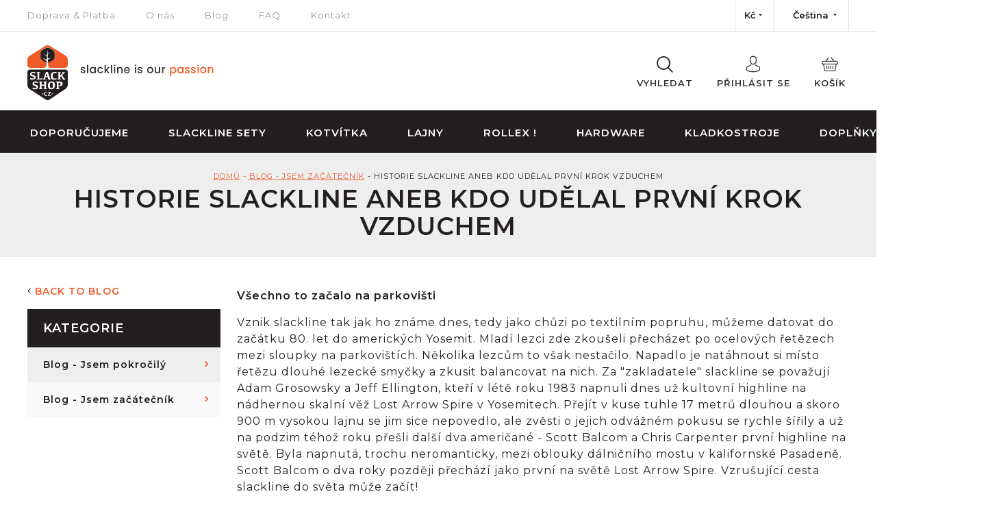

--- FILE ---
content_type: text/html; charset=utf-8
request_url: https://www.slackshop.cz/cs/stranka/28-historie-slackline
body_size: 67235
content:
<!doctype html>
<html lang="cs-CZ">

  <head>
                
        	<!-- GTM (www.psmoduly.cz / www.openservis.cz) - begin -->
<!-- Google Tag Manager -->
<script>
(function(w,d,s,l,i){w[l]=w[l]||[];w[l].push({'gtm.start':
new Date().getTime(),event:'gtm.js'});var f=d.getElementsByTagName(s)[0],
j=d.createElement(s),dl=l!='dataLayer'?'&l='+l:'';j.async=true;j.src=
            'https://www.googletagmanager.com/gtm.js?id='+i+dl;f.parentNode.insertBefore(j,f);
})(window,document,'script','dataLayer','GTM-N4D9MXQ');</script>
<!-- End Google Tag Manager -->
				<!-- GTM (www.psmoduly.cz / www.openservis.cz) - end -->
				
    
      <meta charset="utf-8">
<meta http-equiv="x-ua-compatible" content="ie=edge">


  <title>Historie slackline aneb kdo udělal první krok vzduchem</title>
  <meta name="description" content="Historie slackline, jak vzniklo chození po lajně a jaké byly hlavní milníky?">
  <meta name="keywords" content="">
      <meta name="robots" content="noindex">
    

<meta name="viewport" content="width=device-width, initial-scale=1">

<link rel="icon" type="image/vnd.microsoft.icon" href="/img/favicon.ico?1511451097">
<link rel="shortcut icon" type="image/x-icon" href="/img/favicon.ico?1511451097">


    <link rel="stylesheet" href="https://www.slackshop.cz/themes/slackshop/assets/css/theme.css" type="text/css" media="all">
  <link rel="stylesheet" href="https://www.slackshop.cz/modules/dm_label/views/css/label_mobil.css" type="text/css" media="all">
  <link rel="stylesheet" href="https://www.slackshop.cz/themes/slackshop/modules/dm_label/views/css/label_text_17.css" type="text/css" media="all">
  <link rel="stylesheet" href="https://www.slackshop.cz/modules/dm_label/views/css/tooltip.css" type="text/css" media="all">
  <link rel="stylesheet" href="https://www.slackshop.cz/js/jquery/ui/themes/base/minified/jquery-ui.min.css" type="text/css" media="all">
  <link rel="stylesheet" href="https://www.slackshop.cz/js/jquery/ui/themes/base/minified/jquery.ui.theme.min.css" type="text/css" media="all">




  

  <script type="text/javascript">
        var dm_hash = "3GU8JRP1F";
        var dm_mode = 0;
        var ga4_currency = "CZK";
        var ga4_id_fo = "G-271547179";
        var prestashop = {"cart":{"products":[],"totals":{"total":{"type":"total","label":"Celkem","amount":0,"value":"0 K\u010d"},"total_including_tax":{"type":"total","label":"Celkem (s DPH)","amount":0,"value":"0 K\u010d"},"total_excluding_tax":{"type":"total","label":"Celkem (bez DPH)","amount":0,"value":"0 K\u010d"}},"subtotals":{"products":{"type":"products","label":"Mezisou\u010det","amount":0,"value":"0 K\u010d"},"discounts":null,"shipping":{"type":"shipping","label":"Doru\u010den\u00ed","amount":0,"value":"Zdarma"},"tax":null},"products_count":0,"summary_string":"0 polo\u017eek","vouchers":{"allowed":1,"added":[]},"discounts":[],"minimalPurchase":0,"minimalPurchaseRequired":""},"currency":{"name":"\u010desk\u00e1 koruna","iso_code":"CZK","iso_code_num":"203","sign":"K\u010d"},"customer":{"lastname":null,"firstname":null,"email":null,"birthday":null,"newsletter":null,"newsletter_date_add":null,"optin":null,"website":null,"company":null,"siret":null,"ape":null,"is_logged":false,"gender":{"type":null,"name":null},"addresses":[]},"language":{"name":"\u010ce\u0161tina (Czech)","iso_code":"cs","locale":"cs-CZ","language_code":"cs-CZ","is_rtl":"0","date_format_lite":"Y-m-d","date_format_full":"Y-m-d H:i:s","id":1},"page":{"title":"","canonical":null,"meta":{"title":"Historie slackline aneb kdo ud\u011blal prvn\u00ed krok vzduchem","description":"Historie slackline, jak vzniklo chozen\u00ed po lajn\u011b a jak\u00e9 byly hlavn\u00ed miln\u00edky?","keywords":"","robots":"noindex"},"page_name":"cms","body_classes":{"lang-cs":true,"lang-rtl":false,"country-CZ":true,"currency-CZK":true,"layout-full-width":true,"page-cms":true,"tax-display-enabled":true,"cms-id-28":true},"admin_notifications":[]},"shop":{"name":"SlackShop","logo":"\/img\/slackshop-logo-1502101775.jpg","stores_icon":"\/img\/logo_stores.png","favicon":"\/img\/favicon.ico"},"urls":{"base_url":"https:\/\/www.slackshop.cz\/","current_url":"https:\/\/www.slackshop.cz\/cs\/stranka\/28-historie-slackline","shop_domain_url":"https:\/\/www.slackshop.cz","img_ps_url":"https:\/\/www.slackshop.cz\/img\/","img_cat_url":"https:\/\/www.slackshop.cz\/img\/c\/","img_lang_url":"https:\/\/www.slackshop.cz\/img\/l\/","img_prod_url":"https:\/\/www.slackshop.cz\/img\/p\/","img_manu_url":"https:\/\/www.slackshop.cz\/img\/m\/","img_sup_url":"https:\/\/www.slackshop.cz\/img\/su\/","img_ship_url":"https:\/\/www.slackshop.cz\/img\/s\/","img_store_url":"https:\/\/www.slackshop.cz\/img\/st\/","img_col_url":"https:\/\/www.slackshop.cz\/img\/co\/","img_url":"https:\/\/www.slackshop.cz\/themes\/slackshop\/assets\/img\/","css_url":"https:\/\/www.slackshop.cz\/themes\/slackshop\/assets\/css\/","js_url":"https:\/\/www.slackshop.cz\/themes\/slackshop\/assets\/js\/","pic_url":"https:\/\/www.slackshop.cz\/upload\/","pages":{"address":"https:\/\/www.slackshop.cz\/cs\/adresa","addresses":"https:\/\/www.slackshop.cz\/cs\/adresy","authentication":"https:\/\/www.slackshop.cz\/cs\/prihlaseni","cart":"https:\/\/www.slackshop.cz\/cs\/kosik","category":"https:\/\/www.slackshop.cz\/cs\/index.php?controller=category","cms":"https:\/\/www.slackshop.cz\/cs\/index.php?controller=cms","contact":"https:\/\/www.slackshop.cz\/cs\/index.php?controller=contact","discount":"https:\/\/www.slackshop.cz\/cs\/sleva","guest_tracking":"https:\/\/www.slackshop.cz\/cs\/sledovani-objednavky-navstevnika","history":"https:\/\/www.slackshop.cz\/cs\/historie-objednavek","identity":"https:\/\/www.slackshop.cz\/cs\/Identita","index":"https:\/\/www.slackshop.cz\/cs\/","my_account":"https:\/\/www.slackshop.cz\/cs\/muj-ucet","order_confirmation":"https:\/\/www.slackshop.cz\/cs\/potvrzeni-objednavky","order_detail":"https:\/\/www.slackshop.cz\/cs\/index.php?controller=order-detail","order_follow":"https:\/\/www.slackshop.cz\/cs\/sledovani-objednavky","order":"https:\/\/www.slackshop.cz\/cs\/objednavka","order_return":"https:\/\/www.slackshop.cz\/cs\/index.php?controller=order-return","order_slip":"https:\/\/www.slackshop.cz\/cs\/dobropis","pagenotfound":"https:\/\/www.slackshop.cz\/cs\/stranka-nenalezena","password":"https:\/\/www.slackshop.cz\/cs\/obnova-hesla","pdf_invoice":"https:\/\/www.slackshop.cz\/cs\/index.php?controller=pdf-invoice","pdf_order_return":"https:\/\/www.slackshop.cz\/cs\/index.php?controller=pdf-order-return","pdf_order_slip":"https:\/\/www.slackshop.cz\/cs\/index.php?controller=pdf-order-slip","prices_drop":"https:\/\/www.slackshop.cz\/cs\/slevy","product":"https:\/\/www.slackshop.cz\/cs\/index.php?controller=product","search":"https:\/\/www.slackshop.cz\/cs\/vyhledavani","sitemap":"https:\/\/www.slackshop.cz\/cs\/mapa-stranek","stores":"https:\/\/www.slackshop.cz\/cs\/prodejny","supplier":"https:\/\/www.slackshop.cz\/cs\/dodavatele","register":"https:\/\/www.slackshop.cz\/cs\/prihlaseni?create_account=1","order_login":"https:\/\/www.slackshop.cz\/cs\/objednavka?login=1"},"alternative_langs":{"cs-CZ":"https:\/\/www.slackshop.cz\/cs\/stranka\/28-historie-slackline","en-us":"https:\/\/www.slackshop.cz\/en\/stranka\/28-historie-slackline-aneb-kdo-udelal-prvni-krok-vzduchem","fr-fr":"https:\/\/www.slackshop.cz\/fr\/stranka\/28-historie-slackline"},"theme_assets":"\/themes\/slackshop\/assets\/","actions":{"logout":"https:\/\/www.slackshop.cz\/cs\/?mylogout="},"no_picture_image":{"bySize":{"cart_default":{"url":"https:\/\/www.slackshop.cz\/img\/p\/cs-default-cart_default.jpg","width":80,"height":80},"small_default":{"url":"https:\/\/www.slackshop.cz\/img\/p\/cs-default-small_default.jpg","width":125,"height":125},"home_default":{"url":"https:\/\/www.slackshop.cz\/img\/p\/cs-default-home_default.jpg","width":250,"height":250},"medium_default":{"url":"https:\/\/www.slackshop.cz\/img\/p\/cs-default-medium_default.jpg","width":320,"height":320},"large_default":{"url":"https:\/\/www.slackshop.cz\/img\/p\/cs-default-large_default.jpg","width":1060,"height":690}},"small":{"url":"https:\/\/www.slackshop.cz\/img\/p\/cs-default-cart_default.jpg","width":80,"height":80},"medium":{"url":"https:\/\/www.slackshop.cz\/img\/p\/cs-default-home_default.jpg","width":250,"height":250},"large":{"url":"https:\/\/www.slackshop.cz\/img\/p\/cs-default-large_default.jpg","width":1060,"height":690},"legend":""}},"configuration":{"display_taxes_label":true,"is_catalog":false,"show_prices":true,"opt_in":{"partner":false},"quantity_discount":{"type":"price","label":"Cena"},"voucher_enabled":1,"return_enabled":0},"field_required":[],"breadcrumb":{"links":[{"title":"Dom\u016f","url":"https:\/\/www.slackshop.cz\/cs\/"},{"title":"Blog - Jsem za\u010d\u00e1te\u010dn\u00edk","url":"https:\/\/www.slackshop.cz\/cs\/stranka\/kategorie\/4-blog-jsem-zacatecnik"},{"title":"Historie slackline aneb kdo ud\u011blal prvn\u00ed krok vzduchem","url":"https:\/\/www.slackshop.cz\/cs\/stranka\/28-historie-slackline"}],"count":3},"link":{"protocol_link":"https:\/\/","protocol_content":"https:\/\/"},"time":1769758040,"static_token":"abfd1963971ca751759f0d0703183ae3","token":"8a68385985c950a2f3daa93fca0d4ce4"};
      </script>

<script type="text/javascript">
  var vyberte_dopravce = 'Vyber prosím platného dopravce';
  var vyberte_platebni_metodu = 'Vyber prosím platnou platební metodu';
  var zaskrtnete_podminky = 'Zaškrtni prosím obchodní podmínky';
  var zaskrtnete_gdpr = 'Zaškrtni zpracování osobních údajů';
  var problem_adresa = 'Nastal problém při ukládání adresy.';
</script>



  <!-- Global site tag (gtag.js) - Google AdWords: AW-948614020 -->
<script async src="https://www.googletagmanager.com/gtag/js?id=AW-948614020"></script>
<script data-keepinline="true">
  window.dataLayer = window.dataLayer || [];
  function gtag(){dataLayer.push(arguments);}
  gtag('js', new Date());

  gtag('config', 'AW-948614020');
</script><!-- Event snippet for each page -->
<script data-keepinline="true">
  gtag('event', 'page_view', {'send_to': 'AW-948614020',
   'ecomm_pagetype': 'other'
   
  });
</script>

<link rel='preconnect' href='https://www.google.com' />
<link rel='dns-prefetch' href='https://www.google.com' />
<link rel='preconnect' href='https://www.google.cz' />
<link rel='dns-prefetch' href='https://www.google.cz' />
<link rel='preconnect' href='https://www.googletagmanager.com' />
<link rel='dns-prefetch' href='https://www.googletagmanager.com' />


<link rel='preconnect' href='https://google-analytics.com' />
<link rel='dns-prefetch' href='https://google-analytics.com' />
            <!-- Měřicí kód GA4 (www.psmoduly.cz / www.openservis.cz) - begin -->
            <!-- Global site tag (gtag.js) - Google Analytics -->
<script async src="https://www.googletagmanager.com/gtag/js?id=G-271547179"></script>
<script>
  window.dataLayer = window.dataLayer || [];
  function gtag(){dataLayer.push(arguments);}
  
  gtag('consent', 'default', {
  'ad_storage': 'granted',
  'ad_user_data': 'granted',
  'ad_personalization': 'granted',
  'analytics_storage': 'granted',
  'personalization_storage': 'granted',
  });
  
  gtag('js', new Date());

  gtag('config', 'G-271547179', { 'anonymize_ip': true });
</script>
<!-- Měřicí kód GA4 (www.psmoduly.cz / www.openservis.cz) - end -->
                <!-- Měřicí kód Pixel Facebook.com (www.psmoduly.cz / www.openservis.cz) - begin -->
                
<link rel='preconnect' href='https://www.facebook.com' />
<link rel='dns-prefetch' href='https://www.facebook.com' />
<link rel='preconnect' href='https://www.facebook.net' />
<link rel='dns-prefetch' href='https://www.facebook.net' />
<!-- Facebook Pixel Code -->
<script>
!function(f,b,e,v,n,t,s){if(f.fbq)return;n=f.fbq=function(){n.callMethod?n.callMethod.apply(n,arguments):n.queue.push(arguments)};if(!f._fbq)f._fbq=n;n.push=n;n.loaded=!0;n.version='2.0';n.queue=[];t=b.createElement(e);t.async=!0;t.src=v;s=b.getElementsByTagName(e)[0];s.parentNode.insertBefore(t,s)}(window,document,'script','//connect.facebook.net/cs_CZ/fbevents.js');
fbq('init', '332807607191992')
fbq('track', 'PageView');
</script>
<noscript>
<img height='1' width='1' style='display:none' src='https://www.facebook.com/tr?id=332807607191992&ev=PageView&noscript=1'/>
</noscript>
<!-- End Facebook Pixel Code -->
                <!-- Měřicí kód Pixel Facebook.com (www.psmoduly.cz / www.openservis.cz) - end -->

            <!-- Měřicí kód Pixel (Event CMS) Facebook.com (www.psmoduly.cz / www.openservis.cz) - begin -->
                
<script>
fbq('track', 'ViewCMS', {
content_name: 'Historie slackline aneb kdo udělal první krok vzduchem',
content_type: 'cms'
});
</script>
             <!-- Měřicí kód Pixel (Event CMS) Facebook.com (www.psmoduly.cz / www.openservis.cz) - end -->



<!--[if IE]>
  <link rel="stylesheet" type="text/css" href="/themes/slackshop/assets//css/ie-old.css" />
<![endif]-->

<link href="https://fonts.googleapis.com/css?family=Montserrat:400,400i,500i,600,700,700i&amp;subset=latin-ext" rel="stylesheet">
    
  <!-- GTM (www.openservis.cz) - begin -->

<script>

    
    

    
    
            
            

    window.dataLayer = window.dataLayer || [];
    dataLayer.push({

                
                        'customer_id': '0',
        'cart_id': '0',
        'customer_email': '',
        'customer_type': 'guest',
        'real_page_name': 'cms',
        'currency': 'czk',


        'ecomm_pagetype': 'other',


        'ecomm_prodid': []
        ,

                'ecomm_prodreference': []
        ,
                'ecomm_totalvalue': '',

                            });


</script>
<!-- GTM (www.openservis.cz) - end -->

            </head>

  <body id="cms" class="lang-cs country-cz currency-czk layout-full-width page-cms tax-display-enabled cms-id-28">

    
        	<!-- GTM (www.psmoduly.cz / www.openservis.cz) - begin -->
        	<!-- Google Tag Manager (noscript) -->
<noscript><iframe src="https://www.googletagmanager.com/ns.html?id=GTM-N4D9MXQ"
height="0" width="0" style="display:none;visibility:hidden"></iframe></noscript>
<!-- End Google Tag Manager (noscript) -->
				<!-- GTM (www.psmoduly.cz / www.openservis.cz) - end -->
				
            

    <header id="header">
      
        
  <div class="header-banner">
    
  </div>



  <div class="header-nav">
    <div class="container">
      <div class="row-sm">
        <div class="col-sm left">
                    <ul>
            <li>
<a href="/cs/stranka/2-vse-o-nakupu">
Doprava & Platba
</a>
</li>
<li>
<a href="/cs/stranka/4-o-nas">
O nás
</a>
</li>
<li>
<a href="/cs/slack-info">
Blog
</a>
</li>
<li>
<a href="/cs/module/mf_themesettings/faq">
FAQ
</a>
</li>
<li>
<a href="/cs/stranka/1-kontakt">
Kontakt
</a>
</li>          </ul>
        </div>
        <div class="col-sm right">
          

<div class="box dropdown language-selector">
  <button
    class="hidden-sm-down btn-unstyle dropdown-toggle"
    type="button"
    data-toggle="dropdown"
    aria-haspopup="true" aria-expanded="false" aria-label="Nabídka jazyků">
    <strong>Čeština</strong>
    <i class="icon icon-arrow_drop_down"></i>
  </button>
  <ul id="language-selector" class="dropdown-menu" aria-label="Jazyk">
                <li  class="current" >
        <a href="https://www.slackshop.cz/cs/stranka/28-historie-slackline">Čeština</a>
      </li>
                      <li >
        <a href="https://www.slackshop.cz/en/stranka/28-historie-slackline-aneb-kdo-udelal-prvni-krok-vzduchem">English</a>
      </li>
                      </ul>
</div>
<div class="box dropdown currency-selector">
  <button
    class="hidden-sm-down btn-unstyle dropdown-toggle"
    type="button"
    data-toggle="dropdown"
    aria-haspopup="true" aria-expanded="false" aria-label="Nabídka měn">
    <span><strong>Kč</strong></span><i class="icon icon-arrow_drop_down"></i>
  </button>
  <ul id="currency-selector" class="dropdown-menu" aria-label="Měny">
          <li  class="current" >
        <a rel="nofollow" href="https://www.slackshop.cz/cs/stranka/28-historie-slackline?SubmitCurrency=1&amp;id_currency=1">Kč</a>
      </li>
          <li >
        <a rel="nofollow" href="https://www.slackshop.cz/cs/stranka/28-historie-slackline?SubmitCurrency=1&amp;id_currency=2">€</a>
      </li>
      </ul>
</div>

        </div>
      </div>
    </div>
  </div>

<div class="header-main">
  <div class="container">
    <div class="row-xs">
      
        <div class="col-xs">
          <a id="logo" href="https://www.slackshop.cz/" title="SlackShop">
                        <span>
              <svg id="logo-1" preserveAspectRatio="none" version="1.1" xmlns="http://www.w3.org/2000/svg" xmlns:xlink="http://www.w3.org/1999/xlink" x="0px" y="0px"
	width="59.1" height="80"
  viewBox="0 0 59.1 80" style="height: 80px; max-width: 80px; float: left;" xml:space="preserve">
<style type="text/css">
	.st0{fill:#231F20;}
	.st1{fill:#FFFFFF;}
	.st2{fill:#F15A29;}
</style>
<g id="logo-tvar">
	<path id="logo-spodek" class="st0" d="M0,39.1c0-2,1.6-3.6,3.6-3.6h51.9c2,0,3.6,1.6,3.6,3.6v18.8c0,2-1.4,4.5-3,5.6L32.6,79.2
		c-1.7,1.1-4.4,1.1-6,0L3.1,63.9c-1.7-1.1-3-3.6-3-5.6V47.3v-7.2L0,39.1L0,39.1z"/>
	<g id="logo-text-spodek">
		<path id="XMLID_24_" class="st1" d="M8.2,39c1.4,0,2.3,0.1,2.7,0.2c0.4,0.2,0.7,0.5,0.7,0.9c0,0.4-0.2,0.8-0.5,1.2
			c-1.2-0.6-2.3-0.8-3.2-0.8c-0.6,0-1,0.1-1.3,0.3c-0.2,0.2-0.4,0.5-0.4,0.9c0,0.5,0.1,0.8,0.4,1.1c0.3,0.2,0.9,0.5,1.8,0.7
			c1.1,0.3,2,0.7,2.6,1.1c0.6,0.4,0.9,1.2,1,2.2c0,1.2-0.4,2-1.2,2.6c-0.8,0.6-2,0.8-3.6,0.8c-1.2,0-2-0.1-2.6-0.3
			c-0.5-0.2-0.8-0.5-0.8-1c0-0.4,0.2-0.8,0.6-1.2c1.2,0.6,2.4,0.9,3.4,0.9c0.7,0,1.2-0.1,1.5-0.3c0.3-0.2,0.4-0.5,0.4-0.9
			c0-0.5-0.2-0.9-0.7-1.2c-0.4-0.3-1.1-0.6-2.1-0.8c-1.1-0.3-1.8-0.7-2.3-1.2c-0.5-0.5-0.7-1.1-0.7-1.9c0-1.1,0.4-1.9,1.1-2.5
			C5.8,39.3,6.8,39,8.2,39"/>
		<path id="XMLID_23_" class="st1" d="M17.2,48.7h0.2c1.8,0,3.2-0.2,4.3-0.6c0.2,0.4,0.4,0.7,0.4,1.1c0,0.3-0.1,0.5-0.3,0.6
			c-0.2,0.1-0.7,0.2-1.3,0.2h-6.6c-0.1-0.2-0.1-0.5-0.1-0.7c0-0.1,0-0.3,0.1-0.3c0.1-0.1,0.2-0.1,0.4-0.1h0.6c0-0.7,0-2.5,0-5.4
			c0-1.6,0-2.7-0.1-3.4h-0.9c-0.1-0.2-0.1-0.5-0.1-0.7c0-0.2,0-0.3,0.1-0.3c0.1-0.1,0.2-0.1,0.4-0.1h4.2c0.1,0.2,0.1,0.4,0.1,0.6
			c0,0.2,0,0.3-0.1,0.4c-0.1,0.1-0.2,0.1-0.3,0.1h-0.8c0,0.7,0,1.8,0,3.4C17.1,46.5,17.2,48.2,17.2,48.7"/>
		<path id="XMLID_20_" class="st1" d="M28.3,39c0.9,0,1.4,0,1.5,0.1c0.1,0.1,0.6,1.5,1.6,4.2c0.9,2.8,1.6,4.7,2,5.7h0.8
			c0.1,0.2,0.1,0.4,0.1,0.6c0,0.2,0,0.3-0.1,0.4c-0.1,0.1-0.2,0.1-0.3,0.1h-4.1c-0.1-0.2-0.1-0.5-0.1-0.7c0-0.1,0-0.2,0.1-0.3
			C29.8,49,30,49,30.1,49h0.4c-0.1-0.4-0.3-1.2-0.6-2.3h-3.4c-0.3,1.1-0.5,1.9-0.6,2.3h0.8c0.1,0.2,0.1,0.4,0.1,0.6
			c0,0.2,0,0.3-0.1,0.4c-0.1,0.1-0.2,0.1-0.3,0.1h-3.5c-0.1-0.2-0.1-0.5-0.1-0.7c0-0.1,0-0.2,0.1-0.3C22.9,49,23,49,23.2,49h0.4
			c0.4-1,1-2.7,1.7-5c0.8-2.3,1.3-3.7,1.5-4.2C27.1,39.2,27.6,39,28.3,39 M26.8,45.3h2.7c-0.8-2.7-1.3-4-1.4-4
			C28,41.3,27.5,42.6,26.8,45.3"/>
		<path id="XMLID_19_" class="st1" d="M39.8,48.7c0.9,0,1.7-0.2,2.5-0.7c0.4,0.4,0.5,0.8,0.5,1.2c0,0.4-0.4,0.6-1.1,0.8
			c-0.8,0.2-1.6,0.3-2.6,0.3c-1.6,0-2.8-0.4-3.6-1.1c-0.8-0.7-1.2-2-1.2-4c0-2.1,0.5-3.7,1.4-4.7c0.9-1,2.3-1.5,4-1.5
			c1.1,0,1.9,0.1,2.4,0.2c0.4,0.2,0.7,0.5,0.7,0.9c0,0.3-0.2,0.7-0.5,1.1c-1-0.5-2-0.7-2.9-0.7c-0.8,0-1.4,0.3-1.7,0.8
			c-0.4,0.6-0.6,1.6-0.6,3c0,1.7,0.2,2.9,0.6,3.5C38,48.4,38.7,48.7,39.8,48.7"/>
		<path id="XMLID_18_" class="st1" d="M51.4,39.2h3.5c0.1,0.2,0.1,0.4,0.1,0.6c0,0.2,0,0.3-0.1,0.4c-0.1,0.1-0.2,0.1-0.3,0.1h-0.5
			l-3.3,3.3c1.3,2.2,2.2,3.5,2.6,4c0.4,0.5,0.7,0.9,0.9,1.1c0.2,0.2,0.6,0.3,0.9,0.3c0.1,0.5,0.1,0.8,0,1c-0.1,0.2-0.6,0.3-1.3,0.3
			c-0.8,0-1.3-0.1-1.6-0.2c-0.3-0.2-0.6-0.5-0.8-1c-0.2-0.5-0.9-1.9-2-4L48,46.5c0,1.1,0,1.9,0,2.5h0.8c0.1,0.2,0.1,0.4,0.1,0.6
			c0,0.2,0,0.3-0.1,0.4c-0.1,0.1-0.2,0.1-0.3,0.1h-4.2c-0.1-0.2-0.1-0.5-0.1-0.7c0-0.1,0-0.2,0.1-0.3c0.1-0.1,0.2-0.1,0.4-0.1h0.7
			c0-0.7,0-2.5,0-5.3c0-1.6,0-2.7,0-3.4h-1.1c-0.1-0.2-0.1-0.5-0.1-0.7c0-0.1,0-0.3,0.1-0.3c0.1-0.1,0.2-0.1,0.4-0.1h4.2
			c0.1,0.2,0.1,0.4,0.1,0.6c0,0.2,0,0.3-0.1,0.4c-0.1,0.1-0.2,0.1-0.3,0.1H48c0,0.7,0,2.1,0,4.2c0.5-0.5,1.1-1.2,1.9-2
			c0.7-0.8,1.4-1.5,2-2.3h-0.7C51,40,51,39.8,51,39.6c0-0.1,0-0.3,0.1-0.3C51.1,39.2,51.3,39.2,51.4,39.2"/>
		<path id="XMLID_17_" class="st1" d="M11.8,53c1.4,0,2.3,0.1,2.7,0.2c0.4,0.2,0.7,0.5,0.7,0.9c0,0.4-0.2,0.8-0.5,1.2
			c-1.2-0.6-2.3-0.8-3.2-0.8c-0.6,0-1,0.1-1.3,0.3c-0.2,0.2-0.4,0.5-0.4,0.9c0,0.5,0.1,0.8,0.4,1.1c0.3,0.2,0.9,0.5,1.8,0.7
			c1.1,0.3,2,0.7,2.6,1.1c0.6,0.4,0.9,1.2,1,2.2c0,1.2-0.4,2-1.2,2.6c-0.8,0.6-2,0.8-3.6,0.8c-1.2,0-2-0.1-2.6-0.3
			c-0.5-0.2-0.8-0.5-0.8-1c0-0.4,0.2-0.8,0.6-1.2c1.2,0.6,2.4,0.9,3.4,0.9c0.7,0,1.2-0.1,1.5-0.3c0.3-0.2,0.4-0.5,0.4-0.9
			c0-0.5-0.2-0.9-0.7-1.2c-0.4-0.3-1.1-0.6-2.1-0.8c-1.1-0.3-1.8-0.7-2.3-1.2c-0.5-0.5-0.7-1.1-0.7-1.9c0-1.1,0.4-1.9,1.1-2.5
			C9.4,53.3,10.4,53,11.8,53"/>
		<path id="XMLID_16_" class="st1" d="M17.6,53.1h4.1c0.1,0.2,0.1,0.4,0.1,0.6s0,0.3-0.1,0.4c-0.1,0.1-0.2,0.1-0.3,0.1h-0.6
			c0,0.7,0,1.8,0,3.4h4c0-1.6,0-2.8-0.1-3.4h-0.9c-0.1-0.2-0.1-0.5-0.1-0.7c0-0.1,0-0.3,0.1-0.3c0.1-0.1,0.2-0.1,0.3-0.1h4.1
			c0.1,0.2,0.1,0.4,0.1,0.6s0,0.3-0.1,0.4c-0.1,0.1-0.2,0.1-0.3,0.1h-0.7c0,0.7,0,1.8,0,3.4c0,2.9,0,4.7,0,5.3h1
			c0.1,0.2,0.1,0.4,0.1,0.6s0,0.3-0.1,0.4c-0.1,0.1-0.2,0.1-0.3,0.1h-4.1c-0.1-0.2-0.1-0.5-0.1-0.7c0-0.1,0-0.3,0.1-0.3
			C23.9,63,24,63,24.1,63h0.6c0-0.6,0-1.9,0-4h-4c0,2.1,0,3.4,0,4h0.9c0.1,0.2,0.1,0.4,0.1,0.6s0,0.3-0.1,0.4
			c-0.1,0.1-0.2,0.1-0.3,0.1h-4.1c-0.1-0.2-0.1-0.5-0.1-0.7c0-0.1,0-0.3,0.1-0.3c0.1-0.1,0.2-0.1,0.4-0.1h0.7c0-0.7,0-2.5,0-5.3
			c0-1.6,0-2.7,0-3.4h-1c-0.1-0.2-0.1-0.5-0.1-0.7c0-0.1,0-0.3,0.1-0.3C17.3,53.2,17.4,53.1,17.6,53.1"/>
		<path id="XMLID_13_" class="st1" d="M30,59.1c0-2.1,0.5-3.6,1.5-4.6s2.3-1.5,4-1.5c1.6,0,2.8,0.4,3.6,1.1c0.8,0.7,1.2,2.1,1.2,4
			c0,2.1-0.5,3.6-1.5,4.6c-1,1-2.3,1.5-4,1.5c-1.5,0-2.7-0.4-3.5-1.1C30.4,62.4,30,61.1,30,59.1 M32.8,58.3c0,1.7,0.2,2.9,0.6,3.5
			c0.4,0.6,1,0.9,1.8,0.9c0.8,0,1.4-0.3,1.7-0.9c0.4-0.6,0.5-1.6,0.5-3c0-1.8-0.2-2.9-0.6-3.5c-0.4-0.6-1-0.9-1.8-0.9
			s-1.4,0.3-1.7,0.9C33,56,32.8,57,32.8,58.3"/>
		<path id="XMLID_10_" class="st1" d="M43.1,54.2H42c-0.1-0.2-0.1-0.5-0.1-0.7c0-0.2,0-0.3,0.1-0.3c0.1-0.1,0.2-0.1,0.3-0.1h3.9
			c2.1,0,3.5,0.3,4.2,0.7c0.7,0.5,1.1,1.3,1.1,2.5c0,1.2-0.4,2.1-1.3,2.8c-0.9,0.7-2.3,1-4.2,1h-0.4c0,1.4,0,2.3,0,2.9H47
			c0.1,0.2,0.1,0.4,0.1,0.6s0,0.3-0.1,0.4C46.9,64,46.8,64,46.7,64H42c-0.1-0.2-0.1-0.5-0.1-0.7c0-0.1,0-0.3,0.1-0.3
			c0.1-0.1,0.2-0.1,0.4-0.1h0.7c0-0.7,0-2.5,0-5.3C43.1,56.1,43.1,54.9,43.1,54.2 M46.3,58.8c0.8,0,1.4-0.1,1.8-0.4
			c0.4-0.3,0.6-0.8,0.6-1.5c0-0.7-0.2-1.2-0.6-1.6c-0.4-0.4-0.9-0.6-1.7-0.6c-0.3,0-0.6,0-0.8,0.1c0,0.3,0,1.3,0,2.9v1.2H46.3z"/>
		<path id="XMLID_9_" class="st1" d="M27.2,73.8c-0.9,0-1.6-0.2-1.9-0.6c-0.4-0.4-0.6-1-0.6-2c0-1,0.2-1.8,0.7-2.4
			c0.5-0.5,1.2-0.8,2.2-0.8c0.5,0,0.8,0,1.1,0.1c0.2,0.1,0.3,0.2,0.3,0.4c0,0.2-0.1,0.4-0.2,0.6c-0.6-0.3-1-0.4-1.4-0.4
			c-0.5,0-0.9,0.2-1.1,0.5c-0.2,0.3-0.3,0.8-0.3,1.5c0,0.7,0.1,1.3,0.3,1.6c0.2,0.4,0.6,0.5,1.2,0.5c0.4,0,0.9-0.1,1.5-0.4
			c0.1,0.2,0.2,0.3,0.2,0.5s-0.2,0.4-0.6,0.5C28.1,73.8,27.7,73.8,27.2,73.8"/>
		<path id="XMLID_8_" class="st1" d="M34.2,68.6c0,0.2-0.1,0.4-0.3,0.6s-0.4,0.7-0.8,1.2c-0.4,0.5-0.7,1.1-1,1.6
			c-0.3,0.5-0.5,0.9-0.5,1.1h1c0.5,0,1-0.1,1.7-0.4c0.1,0.2,0.1,0.4,0.1,0.6c0,0.2,0,0.3-0.1,0.3c-0.1,0.1-0.3,0.1-0.6,0.1h-3.4
			c-0.2,0-0.4-0.1-0.4-0.3c0-0.1,0-0.2,0.1-0.4c0.1-0.1,0.4-0.6,0.9-1.3c0.5-0.7,0.9-1.3,1.2-1.8c0.3-0.4,0.5-0.8,0.6-1.1h-1.3
			c-0.2,0-0.6,0.1-1.2,0.4c-0.2-0.2-0.2-0.4-0.2-0.7c0-0.1,0-0.2,0.1-0.3c0.1-0.1,0.2-0.1,0.4-0.1h3.3c0.2,0,0.3,0,0.3,0.1
			C34.1,68.4,34.2,68.5,34.2,68.6"/>
		<path id="XMLID_7_" class="st1" d="M23.6,71c0,0.5-0.4,0.8-0.8,0.8c-0.5,0-0.8-0.4-0.8-0.8c0-0.5,0.4-0.8,0.8-0.8
			C23.2,70.2,23.6,70.6,23.6,71"/>
		<path id="XMLID_6_" class="st1" d="M36.8,71c0,0.5-0.4,0.8-0.8,0.8c-0.5,0-0.8-0.4-0.8-0.8c0-0.5,0.4-0.8,0.8-0.8
			S36.8,70.6,36.8,71"/>
	</g>
	<path id="logo-vrch-1" class="st2" d="M56,15.2L32.5,0.8c-1.7-1.1-4.4-1.1-6,0L3,15.6c-1.7,1.1-3,3.6-3,5.6v8.1
		c0,2,1.6,3.6,3.6,3.6h20.3c0,0,3.7-0.2,3.9-2.8l0.3-4.9c-0.2-0.1-0.5-0.2-0.7-0.3l-6-3.5c-1.2-0.7-2.1-2.3-2.1-3.7v-6.9
		c0-1.3,1-3,2.1-3.7l6-3.5c1.2-0.7,3.1-0.7,4.2,0l6,3.5c1.2,0.7,2.1,2.3,2.1,3.7v6.9c0,1.3-1,3-2.1,3.7l-6,3.5
		c-0.4,0.2-0.9,0.4-1.4,0.4l0.2,4.8v0.1c0,0.5,0.4,2.7,3.4,2.7c0,0,0,0,0.1,0h21.5c2,0,3.6-1.6,3.6-3.6v-1v-7.2v-0.3
		C59,18.8,57.7,16.3,56,15.2"/>
	<path id="logo-vrch-2" class="st0" d="M27.6,22.6l-5.7-4c-0.3-0.2-0.3-0.3,0.1-0.1l5.7,2.6c0.4,0.2,0.7,0,0.7-0.4l0.2-3.6
		c0-0.4-0.2-1-0.6-1.2l-4.2-3.3c-0.3-0.3-0.3-0.3,0.1-0.1l4.2,2.3c0.4,0.2,0.7,0,0.7-0.4l0.5-7.6c0-0.4,0.1-0.4,0.1,0l0.2,4.5
		c0,0.4,0.4,0.6,0.7,0.5l2.7-1.1c0.4-0.2,0.4-0.1,0.1,0.1l-2.8,1.9c-0.4,0.2-0.6,0.8-0.6,1.2l0.2,4.8c0,0.4,0.4,0.7,0.8,0.6l4.1-1
		c0.4-0.1,0.4,0,0.1,0.1l-4.2,2c-0.4,0.2-0.7,0.7-0.7,1.1l0.2,4.1c0.5-0.1,1-0.2,1.4-0.4l6-3.5c1.2-0.7,2.1-2.3,2.1-3.7v-6.9
		c0-1.3-1-3-2.1-3.7l-6-3.5c-1.2-0.7-3.1-0.7-4.2,0l-6,3.5c-1.2,0.7-2.1,2.3-2.1,3.7v6.9c0,1.3,1,3,2.1,3.7l6,3.5
		c0.2,0.1,0.4,0.2,0.7,0.3l0.1-1.5C28.2,23.4,28,22.8,27.6,22.6"/>
</g>
<g id="logo-text">
</g>
</svg>

              <svg id="logo-2" preserveAspectRatio="none" version="1.1" xmlns="http://www.w3.org/2000/svg" xmlns:xlink="http://www.w3.org/1999/xlink" x="0px" y="0px"
  width="196" height="20.6"
  viewBox="0 0 196 20.6" style="width: 196px;max-width: 196px;margin-top: 27px;margin-left: 18px;float:left;" xml:space="preserve">
<style type="text/css">
	.st0{fill:#231F20;}
	.st1{fill:#FFFFFF;}
	.st2{fill:#F15A29;}
	.st3{fill:#333333;}
	.st4{display:none;}
	.st5{display:inline;fill:#333333;}
	.st6{font-family:'Poppins-Medium';}
	.st7{font-size:16px;}
	.st8{display:inline;fill:#F15A29;}
</style>
<g id="logo-tvar">
	<g id="logo-text-spodek">
	</g>
</g>
<g id="logo-text">
	<path class="st3" d="M0.8,7.3c0-0.7,0.3-1.4,0.9-1.9c0.6-0.5,1.5-0.8,2.5-0.8c1,0,1.8,0.3,2.4,0.8c0.6,0.5,0.9,1.2,1,2.1H5.8
		c0-0.4-0.2-0.8-0.5-1C5,6.2,4.7,6.1,4.2,6.1C3.7,6.1,3.3,6.2,3,6.4S2.6,6.9,2.6,7.2c0,0.4,0.2,0.6,0.5,0.8c0.4,0.2,0.8,0.4,1.3,0.4
		c0.5,0.1,1,0.2,1.5,0.4s0.9,0.4,1.3,0.8c0.4,0.4,0.5,0.9,0.5,1.5c0,0.8-0.3,1.4-1,1.9c-0.6,0.5-1.5,0.7-2.5,0.7
		c-1,0-1.8-0.2-2.5-0.7c-0.6-0.5-1-1.2-1-2.1h1.9c0,0.4,0.2,0.8,0.5,1s0.7,0.4,1.2,0.4s0.9-0.1,1.2-0.3C5.8,11.7,6,11.4,6,11.1
		c0-0.4-0.2-0.6-0.5-0.8C5.1,10,4.6,9.9,4.1,9.8c-0.5-0.1-1-0.2-1.5-0.4C2.1,9.3,1.7,9,1.3,8.7C1,8.3,0.8,7.9,0.8,7.3z"/>
	<path class="st3" d="M10.1,13.6V1.7h1.8v11.8H10.1z"/>
	<path class="st3" d="M15.2,12.4c-0.8-0.9-1.2-2-1.2-3.3s0.4-2.4,1.2-3.3C16,5,17,4.6,18.2,4.6c0.7,0,1.3,0.2,1.8,0.5
		c0.5,0.3,0.9,0.7,1.2,1.2V4.8h1.8v8.8h-1.8v-1.6c-0.3,0.5-0.7,1-1.2,1.3s-1.1,0.5-1.8,0.5C17,13.7,16,13.3,15.2,12.4z M20.4,11.3
		c0.5-0.5,0.8-1.3,0.8-2.2S21,7.5,20.4,7c-0.5-0.5-1.2-0.8-1.9-0.8S17.2,6.5,16.7,7s-0.8,1.2-0.8,2.1c0,0.9,0.3,1.6,0.8,2.2
		c0.5,0.5,1.2,0.8,1.9,0.8S19.9,11.9,20.4,11.3z"/>
	<path class="st3" d="M26.4,12.5c-0.8-0.8-1.2-1.9-1.2-3.3c0-1.4,0.4-2.5,1.2-3.3s1.8-1.2,3.1-1.2c1.1,0,1.9,0.3,2.6,0.8
		c0.7,0.5,1.2,1.2,1.4,2.2h-2c-0.3-0.9-1-1.4-2.1-1.4c-0.7,0-1.3,0.3-1.8,0.8C27.3,7.5,27,8.2,27,9.2s0.2,1.7,0.7,2.2
		c0.4,0.5,1,0.8,1.8,0.8c1.1,0,1.8-0.5,2.1-1.4h2c-0.3,0.9-0.7,1.6-1.4,2.1c-0.7,0.5-1.6,0.8-2.6,0.8C28.2,13.7,27.2,13.3,26.4,12.5
		z"/>
	<path class="st3" d="M37.5,13.6h-1.8V1.7h1.8v6.9l3.2-3.9h2.5l-4.1,4.4l4.1,4.4h-2.5l-3.3-3.8V13.6z"/>
	<path class="st3" d="M44.9,13.6V1.7h1.8v11.8H44.9z"/>
	<path class="st3" d="M51.5,2.4c0,0.3-0.1,0.6-0.3,0.8c-0.2,0.2-0.5,0.3-0.8,0.3s-0.6-0.1-0.8-0.3c-0.2-0.2-0.3-0.5-0.3-0.8
		s0.1-0.6,0.3-0.8s0.5-0.3,0.8-0.3s0.6,0.1,0.8,0.3C51.4,1.8,51.5,2.1,51.5,2.4z M49.4,13.6V4.8h1.8v8.8H49.4z"/>
	<path class="st3" d="M55.8,4.8v1.4c0.6-1,1.5-1.5,2.8-1.5c1,0,1.8,0.3,2.5,1c0.6,0.7,1,1.6,1,2.8v5.2h-1.8V8.6
		c0-0.8-0.2-1.4-0.6-1.8c-0.4-0.4-0.9-0.6-1.6-0.6s-1.2,0.2-1.6,0.6c-0.4,0.4-0.6,1-0.6,1.8v4.9H54V4.8H55.8z"/>
	<path class="st3" d="M68.4,13.7c-1.3,0-2.3-0.4-3.1-1.2c-0.8-0.8-1.2-1.9-1.2-3.3s0.4-2.5,1.2-3.3c0.8-0.8,1.9-1.2,3.1-1.2
		c1.3,0,2.3,0.4,3.1,1.2c0.8,0.8,1.2,1.8,1.2,3.1c0,0.3,0,0.6-0.1,0.9h-6.8c0,0.7,0.3,1.3,0.7,1.8s1,0.6,1.7,0.6
		c1,0,1.7-0.4,2.1-1.2h2c-0.3,0.8-0.8,1.5-1.5,2C70.3,13.5,69.4,13.7,68.4,13.7z M70.1,6.8c-0.5-0.4-1-0.6-1.7-0.6s-1.2,0.2-1.7,0.6
		c-0.5,0.4-0.7,1-0.8,1.7h4.9C70.8,7.8,70.6,7.2,70.1,6.8z"/>
	<path class="st3" d="M82.1,2.4c0,0.3-0.1,0.6-0.3,0.8c-0.2,0.2-0.5,0.3-0.8,0.3s-0.6-0.1-0.8-0.3c-0.2-0.2-0.3-0.5-0.3-0.8
		s0.1-0.6,0.3-0.8s0.5-0.3,0.8-0.3s0.6,0.1,0.8,0.3C82,1.8,82.1,2.1,82.1,2.4z M80,13.6V4.8h1.8v8.8H80z"/>
	<path class="st3" d="M84.1,7.3c0-0.7,0.3-1.4,0.9-1.9c0.6-0.5,1.5-0.8,2.5-0.8c1,0,1.8,0.3,2.4,0.8c0.6,0.5,0.9,1.2,1,2.1h-1.9
		c0-0.4-0.2-0.8-0.5-1c-0.3-0.2-0.7-0.4-1.1-0.4c-0.5,0-0.9,0.1-1.2,0.3s-0.4,0.5-0.4,0.9c0,0.4,0.2,0.6,0.5,0.8
		c0.4,0.2,0.8,0.4,1.3,0.4c0.5,0.1,1,0.2,1.5,0.4s0.9,0.4,1.3,0.8c0.4,0.4,0.5,0.9,0.5,1.5c0,0.8-0.3,1.4-1,1.9
		c-0.6,0.5-1.5,0.7-2.5,0.7c-1,0-1.8-0.2-2.5-0.7c-0.6-0.5-1-1.2-1-2.1H86c0,0.4,0.2,0.8,0.5,1s0.7,0.4,1.2,0.4s0.9-0.1,1.2-0.3
		c0.3-0.2,0.4-0.5,0.4-0.9c0-0.4-0.2-0.6-0.5-0.8C88.4,10,88,9.9,87.5,9.8c-0.5-0.1-1-0.2-1.5-0.4C85.4,9.3,85,9,84.7,8.7
		C84.3,8.3,84.1,7.9,84.1,7.3z"/>
	<path class="st3" d="M102.3,13.7c-1.3,0-2.3-0.4-3.2-1.3c-0.8-0.8-1.2-1.9-1.2-3.3c0-1.4,0.4-2.5,1.3-3.3c0.9-0.8,1.9-1.3,3.2-1.3
		c1.3,0,2.3,0.4,3.2,1.3c0.9,0.8,1.3,1.9,1.3,3.3c0,1.4-0.4,2.5-1.3,3.3S103.6,13.7,102.3,13.7z M104.2,11.4
		c0.5-0.5,0.8-1.3,0.8-2.2s-0.3-1.7-0.8-2.2c-0.5-0.5-1.1-0.8-1.9-0.8c-0.7,0-1.4,0.3-1.9,0.8c-0.5,0.5-0.8,1.3-0.8,2.2
		c0,1,0.2,1.7,0.7,2.2c0.5,0.5,1.1,0.8,1.8,0.8C103.1,12.2,103.7,11.9,104.2,11.4z"/>
	<path class="st3" d="M115.2,4.8h1.8v8.8h-1.8v-1.4c-0.6,1-1.5,1.5-2.8,1.5c-1,0-1.8-0.3-2.5-1c-0.6-0.7-1-1.6-1-2.8V4.8h1.8v4.9
		c0,0.8,0.2,1.4,0.6,1.8c0.4,0.4,0.9,0.6,1.6,0.6s1.2-0.2,1.6-0.6c0.4-0.4,0.6-1,0.6-1.8V4.8z"/>
	<path class="st3" d="M121.6,4.8v1.5c0.6-1.1,1.4-1.7,2.6-1.7v1.9h-0.5c-0.7,0-1.3,0.2-1.6,0.5s-0.6,1-0.6,1.9v4.6h-1.8V4.8H121.6z"
		/>
	<path class="st2" d="M136.2,4.6c1.2,0,2.2,0.4,3,1.3c0.8,0.8,1.2,1.9,1.2,3.3s-0.4,2.4-1.2,3.3c-0.8,0.9-1.8,1.3-3,1.3
		c-0.7,0-1.3-0.2-1.8-0.5c-0.5-0.3-0.9-0.8-1.2-1.3v5.8h-1.8v-13h1.8v1.6c0.3-0.5,0.7-0.9,1.2-1.2C134.9,4.8,135.5,4.6,136.2,4.6z
		 M137.7,11.3c0.5-0.5,0.8-1.3,0.8-2.2c0-0.9-0.3-1.6-0.8-2.1c-0.5-0.5-1.2-0.8-1.9-0.8s-1.4,0.3-1.9,0.8c-0.5,0.5-0.8,1.3-0.8,2.2
		s0.3,1.6,0.8,2.2c0.5,0.5,1.2,0.8,1.9,0.8C136.5,12.1,137.2,11.9,137.7,11.3z"/>
	<path class="st2" d="M143.1,12.4c-0.8-0.9-1.2-2-1.2-3.3s0.4-2.4,1.2-3.3c0.8-0.8,1.8-1.3,3-1.3c0.7,0,1.3,0.2,1.8,0.5
		c0.5,0.3,0.9,0.7,1.2,1.2V4.8h1.8v8.8h-1.8v-1.6c-0.3,0.5-0.7,1-1.2,1.3s-1.1,0.5-1.8,0.5C144.9,13.7,143.9,13.3,143.1,12.4z
		 M148.3,11.3c0.5-0.5,0.8-1.3,0.8-2.2s-0.3-1.6-0.8-2.2c-0.5-0.5-1.2-0.8-1.9-0.8s-1.4,0.3-1.9,0.8s-0.8,1.2-0.8,2.1
		c0,0.9,0.3,1.6,0.8,2.2c0.5,0.5,1.2,0.8,1.9,0.8S147.8,11.9,148.3,11.3z"/>
	<path class="st2" d="M153.3,7.3c0-0.7,0.3-1.4,0.9-1.9c0.6-0.5,1.5-0.8,2.5-0.8c1,0,1.8,0.3,2.4,0.8c0.6,0.5,0.9,1.2,1,2.1h-1.9
		c0-0.4-0.2-0.8-0.5-1c-0.3-0.2-0.7-0.4-1.1-0.4c-0.5,0-0.9,0.1-1.2,0.3s-0.4,0.5-0.4,0.9c0,0.4,0.2,0.6,0.5,0.8
		c0.4,0.2,0.8,0.4,1.3,0.4c0.5,0.1,1,0.2,1.5,0.4s0.9,0.4,1.3,0.8c0.4,0.4,0.5,0.9,0.5,1.5c0,0.8-0.3,1.4-1,1.9
		c-0.6,0.5-1.5,0.7-2.5,0.7c-1,0-1.8-0.2-2.5-0.7c-0.6-0.5-1-1.2-1-2.1h1.9c0,0.4,0.2,0.8,0.5,1s0.7,0.4,1.2,0.4s0.9-0.1,1.2-0.3
		c0.3-0.2,0.4-0.5,0.4-0.9c0-0.4-0.2-0.6-0.5-0.8c-0.4-0.2-0.8-0.4-1.3-0.5c-0.5-0.1-1-0.2-1.5-0.4c-0.5-0.1-0.9-0.4-1.3-0.7
		C153.4,8.3,153.3,7.9,153.3,7.3z"/>
	<path class="st2" d="M162.1,7.3c0-0.7,0.3-1.4,0.9-1.9c0.6-0.5,1.5-0.8,2.5-0.8c1,0,1.8,0.3,2.4,0.8c0.6,0.5,0.9,1.2,1,2.1h-1.9
		c0-0.4-0.2-0.8-0.5-1c-0.3-0.2-0.7-0.4-1.1-0.4c-0.5,0-0.9,0.1-1.2,0.3s-0.4,0.5-0.4,0.9c0,0.4,0.2,0.6,0.5,0.8
		c0.4,0.2,0.8,0.4,1.3,0.4c0.5,0.1,1,0.2,1.5,0.4s0.9,0.4,1.3,0.8c0.4,0.4,0.5,0.9,0.5,1.5c0,0.8-0.3,1.4-1,1.9
		c-0.6,0.5-1.5,0.7-2.5,0.7c-1,0-1.8-0.2-2.5-0.7c-0.6-0.5-1-1.2-1-2.1h1.9c0,0.4,0.2,0.8,0.5,1s0.7,0.4,1.2,0.4s0.9-0.1,1.2-0.3
		c0.3-0.2,0.4-0.5,0.4-0.9c0-0.4-0.2-0.6-0.5-0.8c-0.4-0.2-0.8-0.4-1.3-0.5c-0.5-0.1-1-0.2-1.5-0.4c-0.5-0.1-0.9-0.4-1.3-0.7
		C162.3,8.3,162.1,7.9,162.1,7.3z"/>
	<path class="st2" d="M173.5,2.4c0,0.3-0.1,0.6-0.3,0.8c-0.2,0.2-0.5,0.3-0.8,0.3s-0.6-0.1-0.8-0.3c-0.2-0.2-0.3-0.5-0.3-0.8
		s0.1-0.6,0.3-0.8s0.5-0.3,0.8-0.3s0.6,0.1,0.8,0.3C173.4,1.8,173.5,2.1,173.5,2.4z M171.4,13.6V4.8h1.8v8.8H171.4z"/>
	<path class="st2" d="M179.8,13.7c-1.3,0-2.3-0.4-3.2-1.3c-0.8-0.8-1.2-1.9-1.2-3.3c0-1.4,0.4-2.5,1.3-3.3c0.9-0.8,1.9-1.3,3.2-1.3
		c1.3,0,2.3,0.4,3.2,1.3c0.9,0.8,1.3,1.9,1.3,3.3c0,1.4-0.4,2.5-1.3,3.3S181,13.7,179.8,13.7z M181.7,11.4c0.5-0.5,0.8-1.3,0.8-2.2
		s-0.3-1.7-0.8-2.2c-0.5-0.5-1.1-0.8-1.9-0.8c-0.7,0-1.4,0.3-1.9,0.8c-0.5,0.5-0.8,1.3-0.8,2.2c0,1,0.2,1.7,0.7,2.2
		c0.5,0.5,1.1,0.8,1.8,0.8C180.5,12.2,181.1,11.9,181.7,11.4z"/>
	<path class="st2" d="M188.3,4.8v1.4c0.6-1,1.5-1.5,2.8-1.5c1,0,1.8,0.3,2.5,1c0.6,0.7,1,1.6,1,2.8v5.2h-1.8V8.6
		c0-0.8-0.2-1.4-0.6-1.8c-0.4-0.4-0.9-0.6-1.6-0.6s-1.2,0.2-1.6,0.6c-0.4,0.4-0.6,1-0.6,1.8v4.9h-1.8V4.8H188.3z"/>
	<text transform="matrix(1 0 0 1 1.964569e-004 13.576)" class="st4"><tspan x="0" y="0" class="st5 st6 st7">slackline is our </tspan><tspan x="130.1" y="0" class="st8 st6 st7">passion</tspan></text>
</g>
</svg>

            </span>
          </a>
        </div>
      
      
        <div class="header-top col-xs">
          <div class="wrap clearfix-xxs">
            

<div class="box dropdown language-selector">
  <button
    class="hidden-sm-down btn-unstyle dropdown-toggle"
    type="button"
    data-toggle="dropdown"
    aria-haspopup="true" aria-expanded="false" aria-label="Nabídka jazyků">
    <strong>CS</strong>
    <i class="icon icon-arrow_drop_down"></i>
  </button>
  <ul id="language-selector" class="dropdown-menu" aria-label="Jazyk">
                <li  class="current" >
        <a href="https://www.slackshop.cz/cs/stranka/28-historie-slackline">CS</a>
      </li>
                      <li >
        <a href="https://www.slackshop.cz/en/stranka/28-historie-slackline-aneb-kdo-udelal-prvni-krok-vzduchem">EN</a>
      </li>
                      </ul>
</div>
<div class="box dropdown currency-selector">
  <button
    class="hidden-sm-down btn-unstyle dropdown-toggle"
    type="button"
    data-toggle="dropdown"
    aria-haspopup="true" aria-expanded="false" aria-label="Nabídka měn">
    <span><strong>Kč</strong></span><i class="icon icon-arrow_drop_down"></i>
  </button>
  <ul id="currency-selector" class="dropdown-menu" aria-label="Měny">
          <li  class="current" >
        <a rel="nofollow" href="https://www.slackshop.cz/cs/stranka/28-historie-slackline?SubmitCurrency=1&amp;id_currency=1">Kč</a>
      </li>
          <li >
        <a rel="nofollow" href="https://www.slackshop.cz/cs/stranka/28-historie-slackline?SubmitCurrency=1&amp;id_currency=2">€</a>
      </li>
      </ul>
</div>


<div id="search_widget" class="box search_widget" data-search-controller-url="//www.slackshop.cz/cs/vyhledavani">
	<form class="dropdown" method="get" action="//www.slackshop.cz/cs/vyhledavani">
		<input type="hidden" name="controller" value="search">

          <a href="//www.slackshop.cz/cs/vyhledavani"
        id="dropdown-search"
        class="btn-header dropdown-toggle"
        type="button"
        data-toggle="dropdown"
        aria-haspopup="true"
        aria-expanded="false">
        <i class="icon icon-lupa"></i>
  			<span>Vyhledat</span>
  		</a>
    
    <div id="dropdown-search-wrap" class="dropdown-menu form-fields" aria-hidden="true" aria-labelledby="dropdown-search" x-placement="auto">
      <label>
        <span class="sr-only">Vyhledat</span>
        <input id="s" class="s" type="text" name="s" value="" placeholder="První krok je nejtěžší. Druhý už bude hračka :)">
      </label>
      <button class="btn-unstyle btn-search btn" type="submit">
        <i class="icon icon-lupa"></i><span class="sr-only">Vyhledat</span>
      </button>
    </div>
	</form>
</div>
<div class="box user-info">
      <a class="btn-header login" href="https://www.slackshop.cz/cs/muj-ucet" rel="nofollow" title="Přihlášení k vašemu zákaznickému účtu"><i class="icon icon-clovek" aria-hidden="true"></i><span>Přihlásit se</span></a>
  </div>


  <div class="box blockcart-wrap">
    <div class="blockcart cart-preview " data-refresh-url="//www.slackshop.cz/cs/module/ps_shoppingcart/ajax">
      <div class="header">
        <a class="btn-header" rel="nofollow" href="//www.slackshop.cz/cs/kosik?action=show">
          <i class="icon icon-kosik-1" aria-hidden="true"></i>
          <span class="value">Košík</span>
        </a>
      </div>
          </div>
  </div>

                      </div>
        </div>
      
    </div>
  </div>
</div>
<div class="header-menu">
  <div class="header-menu-wrap">
    <div class="container">
      <div class="box menu-box menu-logo">
        <a  class="menu-logo-link" href="https://www.slackshop.cz/" title="SlackShop">
          <img src="https://www.slackshop.cz/themes/slackshop/assets/img/logo-male.svg" alt="SlackShop" height="42" width="42">
        </a>
      </div>
      

<div class="menu">
    <button class="menu-title btn-unstyle"
      type="button"
      data-toggle="dropdown"
      aria-haspopup="true"
      aria-expanded="false"
      aria-hidden="true">
      <i class="icon icon-th" aria-hidden="true"></i>Menu
    </button>
    <div id="menu-wrap" class="menu-wrap">
      
  <ul class="ul-depth-0" data-depth="0" id="main-menu" aria-label="Kategorie"><li class="li-depth-0 category has-child child-count-3"><a href="https://www.slackshop.cz/cs/3-doporucujeme" aria-expanded="false">Doporučujeme<span class="menu-rozbal"><i class="icon icon-plus" aria-hidden="true"></i></span></a><div class="wrap-depth-1" aria-hidden="true">
  <ul class="ul-depth-1" data-depth="1" ><li class="li-depth-1 category"><a href="https://www.slackshop.cz/cs/4-pro-zacatecniky"  class="menu-images-container"><img src="/img/c/4.svg" alt="Pro začátečníky" role="presentation" width="60"></a><a href="https://www.slackshop.cz/cs/4-pro-zacatecniky" >Pro začátečníky</a></li><li class="li-depth-1 category has-child child-count-4"><a href="https://www.slackshop.cz/cs/5-pro-pokrocile"  class="menu-images-container"><img src="/img/c/5.svg" alt="Pro pokročilé" role="presentation" width="60"></a><a href="https://www.slackshop.cz/cs/5-pro-pokrocile" aria-expanded="false">Pro pokročilé</a><div class="wrap-depth-2" aria-hidden="true">
  <ul class="ul-depth-2" data-depth="2" ><li class="li-depth-2 category"><a href="https://www.slackshop.cz/cs/6-na-longline" >Na longline</a></li><li class="li-depth-2 category"><a href="https://www.slackshop.cz/cs/7-na-highline" >Na highline</a></li><li class="li-depth-2 category"><a href="https://www.slackshop.cz/cs/8-na-trickline" >Na trickline</a></li><li class="li-depth-2 category"><a href="https://www.slackshop.cz/cs/9-na-cesty" >Na cesty</a></li></ul></div></li><li class="li-depth-1 category"><a href="https://www.slackshop.cz/cs/84-highline-freestyle" >Highline Freestyle</a></li></ul></div></li><li class="li-depth-0 category has-child child-count-3"><a href="https://www.slackshop.cz/cs/10-slackline-sety" aria-expanded="false">Slackline sety<span class="menu-rozbal"><i class="icon icon-plus" aria-hidden="true"></i></span></a><div class="wrap-depth-1" aria-hidden="true">
  <ul class="ul-depth-1" data-depth="1" ><li class="li-depth-1 category"><a href="https://www.slackshop.cz/cs/11-pro-zacatecniky"  class="menu-images-container"><img src="/img/c/11.svg" alt="Pro začátečníky" role="presentation" width="60"></a><a href="https://www.slackshop.cz/cs/11-pro-zacatecniky" >Pro začátečníky</a></li><li class="li-depth-1 category"><a href="https://www.slackshop.cz/cs/12-pro-pokrocile"  class="menu-images-container"><img src="/img/c/12.svg" alt="Pro pokročilé" role="presentation" width="60"></a><a href="https://www.slackshop.cz/cs/12-pro-pokrocile" >Pro pokročilé</a></li><li class="li-depth-1 category"><a href="https://www.slackshop.cz/cs/13-pro-experty"  class="menu-images-container"><img src="/img/c/13.svg" alt="Pro experty" role="presentation" width="60"></a><a href="https://www.slackshop.cz/cs/13-pro-experty" >Pro experty</a></li></ul></div></li><li class="li-depth-0 category"><a href="https://www.slackshop.cz/cs/14-kotvitka" >Kotvítka</a></li><li class="li-depth-0 category has-child child-count-5"><a href="https://www.slackshop.cz/cs/21-lajny" aria-expanded="false">Lajny<span class="menu-rozbal"><i class="icon icon-plus" aria-hidden="true"></i></span></a><div class="wrap-depth-1" aria-hidden="true">
  <ul class="ul-depth-1" data-depth="1" ><li class="li-depth-1 category has-child child-count-2"><a href="https://www.slackshop.cz/cs/65-polyester"  class="menu-images-container"><img src="/img/c/65.svg" alt="Polyester" role="presentation" width="60"></a><a href="https://www.slackshop.cz/cs/65-polyester" aria-expanded="false">Polyester</a><div class="wrap-depth-2" aria-hidden="true">
  <ul class="ul-depth-2" data-depth="2" ><li class="li-depth-2 category"><a href="https://www.slackshop.cz/cs/67-metraz" >Metráž</a></li><li class="li-depth-2 category"><a href="https://www.slackshop.cz/cs/68-kusovky" >Kusovky</a></li></ul></div></li><li class="li-depth-1 category has-child child-count-2"><a href="https://www.slackshop.cz/cs/66-polyamid"  class="menu-images-container"><img src="/img/c/66.svg" alt="Polyamid" role="presentation" width="60"></a><a href="https://www.slackshop.cz/cs/66-polyamid" aria-expanded="false">Polyamid</a><div class="wrap-depth-2" aria-hidden="true">
  <ul class="ul-depth-2" data-depth="2" ><li class="li-depth-2 category"><a href="https://www.slackshop.cz/cs/69-metraz" >Metráž</a></li><li class="li-depth-2 category"><a href="https://www.slackshop.cz/cs/70-kusovky" >Kusovky</a></li></ul></div></li><li class="li-depth-1 category"><a href="https://www.slackshop.cz/cs/83-dyneema"  class="menu-images-container"><img src="/img/c/83.svg" alt="Dyneema" role="presentation" width="60"></a><a href="https://www.slackshop.cz/cs/83-dyneema" >Dyneema</a></li><li class="li-depth-1 category"><a href="https://www.slackshop.cz/cs/63-siti-popruhu"  class="menu-images-container"><img src="/img/c/63.svg" alt="Šití popruhů" role="presentation" width="60"></a><a href="https://www.slackshop.cz/cs/63-siti-popruhu" >Šití popruhů</a></li><li class="li-depth-1 category"><a href="https://www.slackshop.cz/cs/58-odrezky-popruhu"  class="menu-images-container"><img src="/img/c/58.svg" alt="Odřezky popruhů" role="presentation" width="60"></a><a href="https://www.slackshop.cz/cs/58-odrezky-popruhu" >Odřezky popruhů</a></li></ul></div></li><li class="li-depth-0 category"><a href="https://www.slackshop.cz/cs/61-rollex-" >Rollex !</a></li><li class="li-depth-0 category has-child child-count-5"><a href="https://www.slackshop.cz/cs/26-hardware" aria-expanded="false">Hardware<span class="menu-rozbal"><i class="icon icon-plus" aria-hidden="true"></i></span></a><div class="wrap-depth-1" aria-hidden="true">
  <ul class="ul-depth-1" data-depth="1" ><li class="li-depth-1 category has-child child-count-2"><a href="https://www.slackshop.cz/cs/27-lana"  class="menu-images-container"><img src="/img/c/27.svg" alt="Lana" role="presentation" width="60"></a><a href="https://www.slackshop.cz/cs/27-lana" aria-expanded="false">Lana</a><div class="wrap-depth-2" aria-hidden="true">
  <ul class="ul-depth-2" data-depth="2" ><li class="li-depth-2 category"><a href="https://www.slackshop.cz/cs/28-staticka-lana" >Statická lana</a></li><li class="li-depth-2 category"><a href="https://www.slackshop.cz/cs/29-dynamicka-lana" >Dynamická lana</a></li></ul></div></li><li class="li-depth-1 category has-child child-count-5"><a href="https://www.slackshop.cz/cs/40-kovove-komponenty"  class="menu-images-container"><img src="/img/c/40.svg" alt="Kovové komponenty" role="presentation" width="60"></a><a href="https://www.slackshop.cz/cs/40-kovove-komponenty" aria-expanded="false">Kovové komponenty</a><div class="wrap-depth-2" aria-hidden="true">
  <ul class="ul-depth-2" data-depth="2" ><li class="li-depth-2 category"><a href="https://www.slackshop.cz/cs/41-sekly" >Šekly</a></li><li class="li-depth-2 category"><a href="https://www.slackshop.cz/cs/42-kruhy" >Kruhy</a></li><li class="li-depth-2 category"><a href="https://www.slackshop.cz/cs/43-majlonky" >Majlonky</a></li><li class="li-depth-2 category"><a href="https://www.slackshop.cz/cs/44-karabiny" >Karabiny</a></li><li class="li-depth-2 category"><a href="https://www.slackshop.cz/cs/60-nahradni-dily" >Náhradní díly</a></li></ul></div></li><li class="li-depth-1 category has-child child-count-2"><a href="https://www.slackshop.cz/cs/31-napinaci-pomucky"  class="menu-images-container"><img src="/img/c/31.svg" alt="Napínací pomůcky" role="presentation" width="60"></a><a href="https://www.slackshop.cz/cs/31-napinaci-pomucky" aria-expanded="false">Napínací pomůcky</a><div class="wrap-depth-2" aria-hidden="true">
  <ul class="ul-depth-2" data-depth="2" ><li class="li-depth-2 category"><a href="https://www.slackshop.cz/cs/62-linegrip" >LineGrip</a></li><li class="li-depth-2 category"><a href="https://www.slackshop.cz/cs/32-kladky" >Kladky</a></li></ul></div></li><li class="li-depth-1 category has-child child-count-3"><a href="https://www.slackshop.cz/cs/37-kotvici-smycky"  class="menu-images-container"><img src="/img/c/37.svg" alt="Kotvící smyčky" role="presentation" width="60"></a><a href="https://www.slackshop.cz/cs/37-kotvici-smycky" aria-expanded="false">Kotvící smyčky</a><div class="wrap-depth-2" aria-hidden="true">
  <ul class="ul-depth-2" data-depth="2" ><li class="li-depth-2 category"><a href="https://www.slackshop.cz/cs/38-spansety" >Spansety</a></li><li class="li-depth-2 category"><a href="https://www.slackshop.cz/cs/39-sesivane-smycky" >Sešívané smyčky</a></li><li class="li-depth-2 category"><a href="https://www.slackshop.cz/cs/64-soft-sekly" >Soft šekly</a></li></ul></div></li><li class="li-depth-1 category"><a href="https://www.slackshop.cz/cs/18-kladkostroje"  class="menu-images-container"><img src="/img/c/18.svg" alt="Kladkostroje" role="presentation" width="60"></a><a href="https://www.slackshop.cz/cs/18-kladkostroje" >Kladkostroje</a></li></ul></div></li><li class="li-depth-0 category"><a href="https://www.slackshop.cz/cs/18-kladkostroje" >Kladkostroje</a></li><li class="li-depth-0 category has-child child-count-4"><a href="https://www.slackshop.cz/cs/45-doplnky" aria-expanded="false">Doplňky<span class="menu-rozbal"><i class="icon icon-plus" aria-hidden="true"></i></span></a><div class="wrap-depth-1" aria-hidden="true">
  <ul class="ul-depth-1" data-depth="1" ><li class="li-depth-1 category"><a href="https://www.slackshop.cz/cs/46-doplnky"  class="menu-images-container"><img src="/img/c/46.svg" alt="Doplňky" role="presentation" width="60"></a><a href="https://www.slackshop.cz/cs/46-doplnky" >Doplňky</a></li><li class="li-depth-1 category"><a href="https://www.slackshop.cz/cs/47-obleceni-obuv"  class="menu-images-container"><img src="/img/c/47.svg" alt="Oblečení &amp; Obuv" role="presentation" width="60"></a><a href="https://www.slackshop.cz/cs/47-obleceni-obuv" >Oblečení &amp; Obuv</a></li><li class="li-depth-1 category"><a href="https://www.slackshop.cz/cs/59-darkove-poukazy"  class="menu-images-container"><img src="/img/c/59.svg" alt="Dárkové poukazy" role="presentation" width="60"></a><a href="https://www.slackshop.cz/cs/59-darkove-poukazy" >Dárkové poukazy</a></li><li class="li-depth-1 category has-child child-count-4"><a href="https://www.slackshop.cz/cs/71-lezeni"  class="menu-images-container"><img src="/img/c/71.svg" alt="Lezení" role="presentation" width="60"></a><a href="https://www.slackshop.cz/cs/71-lezeni" aria-expanded="false">Lezení</a><div class="wrap-depth-2" aria-hidden="true">
  <ul class="ul-depth-2" data-depth="2" ><li class="li-depth-2 category"><a href="https://www.slackshop.cz/cs/73-hangboardy" >Hangboardy</a></li><li class="li-depth-2 category has-child child-count-6"><a href="https://www.slackshop.cz/cs/74-chyty" aria-expanded="false">Chyty</a><div class="wrap-depth-3" aria-hidden="true">
  <ul class="ul-depth-3" data-depth="3" ><li class="li-depth-3 category"><a href="https://www.slackshop.cz/cs/76-listy" >Lišty</a></li><li class="li-depth-3 category"><a href="https://www.slackshop.cz/cs/78-diry" >Díry</a></li><li class="li-depth-3 category"><a href="https://www.slackshop.cz/cs/77-stisky" >Stisky</a></li><li class="li-depth-3 category"><a href="https://www.slackshop.cz/cs/81-obliny" >Obliny</a></li><li class="li-depth-3 category"><a href="https://www.slackshop.cz/cs/80-madla" >Madla</a></li><li class="li-depth-3 category"><a href="https://www.slackshop.cz/cs/79-stupy" >Stupy</a></li></ul></div></li><li class="li-depth-2 category"><a href="https://www.slackshop.cz/cs/75-konstrukce" >Konstrukce</a></li><li class="li-depth-2 category"><a href="https://www.slackshop.cz/cs/82-lezecke-doplnky" >Lezecké doplňky</a></li></ul></div></li></ul></div></li><li class="li-depth-0 category"><a href="https://www.slackshop.cz/cs/48-slevy-" >Slevy! (%)</a></li><li class="li-depth-0 mobile">
<a href="/cs/stranka/2-vse-o-nakupu">
Doprava & Platba
</a>
</li>
<li class="li-depth-0 mobile">
<a href="/cs/stranka/4-o-nas">
O nás
</a>
</li>
<li class="li-depth-0 mobile">
<a href="/cs/slack-info">
Blog
</a>
</li>
<li class="li-depth-0 mobile">
<a href="/cs/module/mf_themesettings/faq">
FAQ
</a>
</li>
<li class="li-depth-0 mobile">
<a href="/cs/stranka/1-kontakt">
Kontakt
</a>
</li></ul>
    </div>
</div>


  <div class="blockcart-wrap-menu">
    <div class="blockcart cart-preview-menu " data-refresh-url="//www.slackshop.cz/cs/module/ps_shoppingcart/ajax">
      <a class="cart-btn" rel="nofollow" href="//www.slackshop.cz/cs/kosik?action=show" aria-hidden="true" data-order-href="https://www.slackshop.cz/cs/objednavka">
        <i class="icon icon-kosik-1"></i>
        <span class="value">Košík</span>
      </a>
    </div>
  </div>

    </div>
  </div>
</div>
      
    </header>

    <div id="wrapper">

      
                  <div class="main-header ">
  <div class="container">
    <nav class="breadcrumb" data-depth="3">
      <ul itemscope itemtype="http://schema.org/BreadcrumbList">
                  
                          <li  itemprop="itemListElement" itemscope itemtype="http://schema.org/ListItem">
                <a itemprop="item" href="https://www.slackshop.cz/cs/">
                  <span itemprop="name">Domů</span>
                </a>
                <meta itemprop="position" content="1">
              </li>
                      
                  
                          <li class="item" itemprop="itemListElement" itemscope itemtype="http://schema.org/ListItem">
                <a itemprop="item" href="https://www.slackshop.cz/cs/stranka/kategorie/4-blog-jsem-zacatecnik">
                  <span itemprop="name">Blog - Jsem začátečník</span>
                </a>
                <meta itemprop="position" content="2">
              </li>
                      
                  
                          <li class="last" itemprop="itemListElement" itemscope itemtype="http://schema.org/ListItem">
                <span itemprop="name">Historie slackline aneb kdo udělal první krok vzduchem</span>
                <meta itemprop="position" content="3">
              </li>
                      
                      </ul>
    </nav>
    <header class="page-header">
      <h1 itemprop="name">
  Historie slackline aneb kdo udělal první krok vzduchem
</h1>
    </header>
    
  </div>
</div>
              
      
        <div class="container">
          
              <aside id="notifications">
    
  
  
    </aside>
          

          <div class="row-sm">

            
      <div id="left-column" class="column col-sm">
      <p class="link-wrap">
        <a class="link" href="https://www.slackshop.cz/cs/slack-info">
          <i class="icon icon-angle-left"></i>Back to blog
        </a>
      </p>
        <div class="category-tree">
    <h3>Kategorie</h3>
    <ul>
                        <li >
            <a href="https://www.slackshop.cz/cs/stranka/kategorie/3-blog-jsem-pokrocily">Blog - Jsem pokročilý</a>
          </li>
                                <li class="current">
            <a href="https://www.slackshop.cz/cs/stranka/kategorie/4-blog-jsem-zacatecnik">Blog - Jsem začátečník</a>
          </li>
                                </ul>
  </div>
    </div>
  

            

            
  <div id="content-wrapper" class="left-column col-sm">
    
  <section id="content" class="page-content page-cms page-cms-28">
    
              <p class="clanek-info">
                            </p>
            <p style="font-size: 16px;"><strong>Všechno to začalo na parkovišti </strong></p>
<p style="font-size: 16px;">Vznik slackline tak jak ho známe dnes, tedy jako chůzi po textilním popruhu, můžeme datovat do začátku 80. let do amerických Yosemit. Mladí lezci zde zkoušeli přecházet po ocelových řetězech mezi sloupky na parkovištích. Několika lezcům to však nestačilo. Napadlo je natáhnout si místo řetězu dlouhé lezecké smyčky a zkusit balancovat na nich. Za "zakladatele" slackline se považují Adam Grosowsky a Jeff Ellington, kteří v létě roku 1983 napnuli dnes už kultovní highline na nádhernou skalní věž Lost Arrow Spire v Yosemitech. Přejít v kuse tuhle 17 metrů dlouhou a skoro 900 m vysokou lajnu se jim sice nepovedlo, ale zvěsti o jejich odvážném pokusu se rychle šířily a už na podzim téhož roku přešli další dva američané - Scott Balcom a Chris Carpenter první highline na světě. Byla napnutá, trochu neromanticky, mezi oblouky dálničního mostu v kalifornské Pasadeně. Scott Balcom o dva roky později přechází jako první na světě Lost Arrow Spire. Vzrušující cesta slackline do světa může začít!</p>
<p style="font-size: 16px;"><strong>Zlatý devadesátky</strong></p>
<p style="font-size: 16px;">V devadesátých letech se slackline pomalu šíří do světa. Stále je populární spíše mezi lezci, hlavně z důvodu špatně dostupného a drahého vybavení. Až okolo roku 2005 začíná být o slackline více slyšet. Začínají vznikat první značky specializující se na slackline vybavení, základní slackline sety začínají být dostupnější pro širokou veřejnost, vznikají první specializované kladkostroje a kotvítka k napínání dlouhých a vysokých lajn.</p>
<p style="font-size: 16px;"><strong>Slackline v Čechách</strong></p>
<p style="font-size: 16px;">V Čechách se na lajnách začalo chodit už okolo roku 2002, do širšího povědomí se ale dostal až okolo roku 2007, kdy se také konal první slackline festival na Bišíku u Adršpachu. Sehnat v té době kvalitní slackline vybavení bylo v Čechách téměř nemožné. To byl jeden z důvodů proč jsme v roce 2008 založili Slackshop.cz (a později značku EQB Slacklines) a začali si vybavení na slackline vyrábět sami.</p>
<p style="font-size: 16px;">V letech 2008 - 2015 se pravidelně konal festival na koupališti v Hejnicích v Jizerských horách. Slackline komunita stabilně rostla, začaly vznikat menší kluby a slackline týmy, byla založena česká asociace slackline - ČAS. Od roku 2016 se koná Woodslack ve Světlé nad Sázavou, v Praze vzniká indoor prostor na trénink trickline - Strojírna. Pravidelně se koná také český trickline pohár.</p>
<p style="font-size: 16px;"><strong>Quo Vadis, Slackline?</strong></p>
<p style="font-size: 16px;">Slackline se během posledních 10 let etabloval jako suverénní a samostatný sport s mnoha disciplínami. Našel si cestu do parků mnoha světových velkoměst. Pro spoustu lidí se stal životním stylem i filozofií. Od jara do podzimu se po celém světě konají festivaly, kterých se účastní tisíce lidí. Co je na lajně tak přitažlivé? Proč často vzniká “závislost” od prvního kroku? Vyzkoušej to i ty, první krok je na tobě.</p>
<p><img style="max-width: 100%;" src="https://www.slackshop.cz/img/cms/67_upravena_mini.jpg" /></p>
    

    
      
    

    
      
    

  </section>

  </div>

          </div>
        </div>
      
    </div>

    <footer id="footer">
      
        
  <div class="footer-top">
    <div class="container">
      <div class="row-xs">
  <div class="box box-1 col-xs">
    <div class="wrap">
      <div>
        <h3>FAQ</h3>
        <ul>
                      <li>
              <a href="https://www.slackshop.cz/cs/faq#faq-6">Jsem úplný začátečník. Jaká slacklajna je pro mě vhodná?</a>
            </li>
                      <li>
              <a href="https://www.slackshop.cz/cs/faq#faq-7">Co všechno potřebuju k napnutí slackline?</a>
            </li>
                      <li>
              <a href="https://www.slackshop.cz/cs/faq#faq-8">Kolik zaplatím za poštovné a kdy moji objednávku odešlete?</a>
            </li>
                  </ul>
      </div>
      <p class="bottom">
        <a href="https://www.slackshop.cz/cs/faq" class="button">
          Více<i class="icon icon-angle-double-right"></i>
        </a>
      </p>
    </div>
  </div>
  <div class="box box-2 col-xs">
    <div class="wrap">
      <div>
        <h3>Svižný kontakt</h3>
<p>
  Potřebuješ poradit s výběrem nebo se jen
  na něco zeptat? Dej vědět.
</p>
      </div>
      <ul>
        <li>
          <i class="icon icon-telefon"></i><a class="tel" href="tel:+420 728 666 714">+420 728 666 714</a>
        </li>
        <li>
          <i class="icon icon-obalka"></i><a class="email" href="mailto:info@slackshop.cz">info@slackshop.cz</a>
        </li>
      </ul>
      <p class="bottom">
        <a href="https://www.slackshop.cz/cs/stranka/1-kontakt" class="button">
          Více<i class="icon icon-angle-double-right"></i>
        </a>
      </p>
    </div>
  </div>
  <div class="box box-3 col-xs">
    <div class="wrap">
      <div>
        <h3>Proč Slackshop.cz?</h3>
<p>
Slackshop jsme založili v roce 2008 jednoduše z toho důvodu, že jsme sami neměli kde pořídit vybavení na slackline. </br> A protože jsme nechtěli pouze přeprodávat cizí značky, od začátku vše sami vyvíjíme, testujeme a vyrábíme. Po našich lajnách chodí nadšenci do rovnováhy téměř z celého světa. Přidej se i ty, první krok je na tobě.
</p>
      </div>

      <p class="bottom">
        <a href="https://www.slackshop.cz/cs/stranka/4-o-nas" class="button">
          Více o nás<i class="icon icon-angle-double-right"></i>
        </a>
      </p>
    </div>
  </div>
</div>

<div class="row-xs">
  <div class="box col-xs instagram">
    <div class="wrap">
      <h3><a href="https://www.instagram.com/equilibrium_slacklines/">Náš instagram</a></h3>

      <div id="instagram-box" class="instagram-box"></div>
    </div>
  </div>
</div>

    </div>
  </div>


<div class="footer-main">
  <div class="container">
    <div class="row-xs">
      <div class="box box-1 col-xs">
        <h4>Menu</h4>
        <ul>
          <li>
<a href="/cs/stranka/2-vse-o-nakupu">
Vše o nákupu
</a>
</li>
<li>
<a href="/cs/stranka/4-o-nas">
O nás
</a>
</li>
<li>
<a href="/cs/slack-info">
Slack Info
</a>
</li>
<li>
<a href="/cs/module/mf_themesettings/faq">
FAQ
</a>
</li>
<li>
<a href="/cs/stranka/1-kontakt">
Kontakt
</a>
</li>

<li>
	<a href="/cs/stranka/3-obchodni-podminky">
		Obchodní podmínky 
	</a>
</li>
<li>
	<a href="/cs/stranka/20-gdpr">
		Zásady zpracování osobních údajů
	</a>
</li>
<li>
	<a href="/cs/stranka/15-shipping-zones">
		Přepravní zóny a časy
	</a>
</li>
<li>
	<a href="/cs/stranka/35-odstoupeni-od-kupni-smlouvys">
		Odstoupení od kupní smlouvy
	</a>
</li>        </ul>
      </div>
      <div class="box box-2 col-xs">
        <h4>Můj účet</h4>
        <ul>
          <li>
            <a href="https://www.slackshop.cz/cs/muj-ucet">
              Můj účet
            </a>
          </li>
          <li>
            <a href="https://www.slackshop.cz/cs/historie-objednavek">
              Moje objednávky
            </a>
          </li>
                      <li>
              <a href="https://www.slackshop.cz/cs/adresa">
                Přidat novou adresu
              </a>
            </li>
                    <li>
            <a href="https://www.slackshop.cz/cs/Identita">
              Osobní informace
            </a>
          </li>
        </ul>
      </div>
      <div class="box box-3 box-facebook col-xs">
        <h4>Sleduj cvrkot na našem facebooku!</h4>
        <div class="wrap">
          <div class="fb-page" data-href="https://www.facebook.com/slackshop" data-tabs="timeline" data-width="438" data-height="200" data-small-header="true" data-adapt-container-width="true" data-hide-cover="false" data-show-facepile="true">
            <blockquote cite="https://www.facebook.com/slackshop" class="fb-xfbml-parse-ignore"><a href="https://www.facebook.com/slackshop">SlackShop.cz</a></blockquote>
          </div>
        </div>
      </div>
      <div id="subscription" class="box box-4 col-xs email_subscription">
  <h4>Newsletter</h4>
    <form action="https://www.slackshop.cz/cs/#subscription" method="post">
    <label for="formEmail">Tvůj e-mail</label>
    <div class="wrap">
      <input id="formEmail" type="text" name="email" class="email" value="" placeholder="@">
      <button type="submit" name="submitNewsletter">
        Odebírat<i class="icon icon-send"></i>
      </button>
      <input type="hidden" name="action" value="0">
    </div>
      </form>
  
  <p class="text text-right">
  <br>
  <a href="https://www.comgate.cz" target="_blank">
    <img width="150" src="/img/comgate_visa_mc.png" />
  </a>
  </p>
</div>

                    <!-- Retargeting Sklik.cz (www.psmoduly.cz / www.openservis.cz) - begin -->
                    <script type="text/javascript">
/* <![CDATA[ */
var seznam_retargeting_id = 1414407;


/* ]]> */
</script>
<script type="text/javascript" src="//c.imedia.cz/js/retargeting.js"></script> 
                    <!-- Retargeting Sklik.cz (www.psmoduly.cz / www.openservis.cz) - end -->
                    
                    <!-- Heureka.cz/.sk - Ověřeno zákazníky (boční panel) (www.psmoduly.cz / www.openservis.cz) - begin -->
                    <script>
//<![CDATA[
var _hwq = _hwq || [];
    _hwq.push(['setKey', '65BD09EBAC8FB609B8C323924758FEFC']);_hwq.push(['setTopPos', '190']);_hwq.push(['showWidget', '21']);(function() {
    var ho = document.createElement('script'); ho.type = 'text/javascript'; ho.async = true;
     ho.src = ('https:' == document.location.protocol ? 'https://ssl' : 'http://www') + '.heureka.cz/direct/i/gjs.php?n=wdgt&sak=65BD09EBAC8FB609B8C323924758FEFC';
    var s = document.getElementsByTagName('script')[0]; s.parentNode.insertBefore(ho, s);
})();
//]]>
</script>​
 <style>@media only screen and (max-width: 1024px) {
    #heurekaTableft, #heurekaIfrBoxleft, #heurekaTabright, #heurekaIfrBoxright	{
        display: none !important;
    }
}</style>
                            <!-- Heureka.cz/.sk - Ověřeno zákazníky (boční panel) (www.psmoduly.cz / www.openservis.cz) - end -->
                    
    </div>
  </div>
</div>

<div class="footer-bottom">
  <div class="container">

    <div class="row-xs">
      <div class="box left col-xs">
        <img class="img" src="/themes/slackshop/assets/img/logo-footer.png" alt="Logo" role="presentation">
        <p>
          © Slackshop.cz - 2026<br>
          Prosečská 117, Jablonec nad Nisou, 468 04
        </p>
      </div>
      <div class="box center col-xs">
        <a href="https://www.facebook.com/slackshop" target="_blank" title="Faccebook">
          <i class="icon icon-facebook-with-circle"></i><span class="sr-only">Faccebook</span>
        </a>
        <a href="https://www.youtube.com/user/EQBcz" target="_blank" title="YouTube">
          <i class="icon icon-youtube-with-circle"></i>
          <span class="sr-only">YouTube</span>
        </a>
      </div>
      <div class="box right col-xs">
              </div>
    </div>
  </div>
</div>

<div class="cookie-message">
  <div class="container">
    <div class="left">
      <p>
              </p>
    </div>
    <p class="right">
      <span><a class="btn cookiebar-close" href="#">Rozumím</a></span>
    </p>
  </div>
</div>

<div id="compare-products-bar" class="hide">
  <p class="text-wrap">
    V porovnávači máš <span class="compare-products-count">0</span> produkty
  </p>
  <p class="btn-wrap">
    <a href="https://www.slackshop.cz/cs/porovnavac" class="btn btn-primary">
      <i class="icon icon-exchange"></i>Porovnat
    </a>
  </p>
</div>

<div id="fb-root"></div>
<script>(function(d, s, id) {
  var js, fjs = d.getElementsByTagName(s)[0];
  if (d.getElementById(id)) return;
  js = d.createElement(s); js.id = id;
  js.src = "//connect.facebook.net/cs_CZ/sdk.js#xfbml=1&version=v2.10";
  fjs.parentNode.insertBefore(js, fjs);
}(document, 'script', 'facebook-jssdk'));</script>


<!-- Smartsupp Live Chat script -->
<script>
var _smartsupp = _smartsupp || {};
_smartsupp.key = '0509cc24398a95677fec3c8b0b8a79975f5b26d2';
window.smartsupp||(function(d) {
	var s,c,o=smartsupp=function(){ o._.push(arguments)};o._=[];
	s=d.getElementsByTagName('script')[0];c=d.createElement('script');
	c.type='text/javascript';c.charset='utf-8';c.async=true;
	c.src='//www.smartsuppchat.com/loader.js?';s.parentNode.insertBefore(c,s);
})(document);
</script>




      
    </footer>

    
        <script type="text/javascript" src="https://www.slackshop.cz/themes/core.js" ></script>
  <script type="text/javascript" src="https://www.slackshop.cz/themes/slackshop/assets/js/theme.js" ></script>
  <script type="text/javascript" src="https://www.slackshop.cz/js/jquery/ui/jquery-ui.min.js" ></script>
  <script type="text/javascript" src="https://www.slackshop.cz/themes/slackshop/modules/ps_searchbar/ps_searchbar.js" ></script>
  <script type="text/javascript" src="https://www.slackshop.cz/themes/slackshop/modules/ps_shoppingcart/ps_shoppingcart.js" ></script>
  <script type="text/javascript" src="https://www.slackshop.cz/modules/mf_compareproducts/views/js/compare-products.js" ></script>



<script type="text/javascript">
  var vyberte_dopravce = 'Vyber prosím platného dopravce';
  var vyberte_platebni_metodu = 'Vyber prosím platnou platební metodu';
  var zaskrtnete_podminky = 'Zaškrtni prosím obchodní podmínky';
  var zaskrtnete_gdpr = 'Zaškrtni zpracování osobních údajů';
  var problem_adresa = 'Nastal problém při ukládání adresy.';
</script>
    

    <script>
            var fb_content_type = 'product';
            var fb_currency = 'CZK';
            var fb_ajax = 'https://www.slackshop.cz/modules/shaim_facebook_pixel/shaim_facebook_pixel_ajax.php?secure_key=45abddcc007aef9c6b77a543acf8b3f2';
            var fb_ajax_capi = 'https://www.slackshop.cz/modules/shaim_facebook_pixel/shaim_facebook_pixel_ajax_capi.php?secure_key=45abddcc007aef9c6b77a543acf8b3f2';
            </script>

  </body>

</html>

--- FILE ---
content_type: text/css
request_url: https://www.slackshop.cz/themes/slackshop/assets/css/theme.css
body_size: 133238
content:
/* Colors */
/* Sizes */
/* Breakpoints */
/* UPRAVEN tag STRONG, B */
/*! normalize.css v3.0.2 | MIT License | git.io/normalize */
/**
 * 1. Set default font family to sans-serif.
 * 2. Prevent iOS text size adjust after orientation change, without disabling
 *    user zoom.
 */
html {
  font-family: sans-serif; /* 1 */
  -ms-text-size-adjust: 100%; /* 2 */
  -webkit-text-size-adjust: 100%; /* 2 */
}
/**
 * Remove default margin.
 */
body {
  margin: 0;
}
/* HTML5 display definitions
   ========================================================================== */
/**
 * Correct `block` display not defined for any HTML5 element in IE 8/9.
 * Correct `block` display not defined for `details` or `summary` in IE 10/11
 * and Firefox.
 * Correct `block` display not defined for `main` in IE 11.
 */
article, aside, details, figcaption, figure, footer, header, hgroup, main, menu, nav, section, summary {
  display: block;
}
/**
 * 1. Correct `inline-block` display not defined in IE 8/9.
 * 2. Normalize vertical alignment of `progress` in Chrome, Firefox, and Opera.
 */
audio, canvas, progress, video {
  display: inline-block; /* 1 */
  vertical-align: baseline; /* 2 */
}
/**
 * Prevent modern browsers from displaying `audio` without controls.
 * Remove excess height in iOS 5 devices.
 */
audio:not([controls]) {
  display: none;
  height: 0;
}
/**
 * Address `[hidden]` styling not present in IE 8/9/10.
 * Hide the `template` element in IE 8/9/11, Safari, and Firefox < 22.
 */
[hidden], template {
  display: none;
}
/* Links
   ========================================================================== */
/**
 * Remove the gray background color from active links in IE 10.
 */
a {
  background-color: transparent;
}
/**
 * Improve readability when focused and also mouse hovered in all browsers.
 */
a:active, a:hover {
  outline: 0;
}
/* Text-level semantics
   ========================================================================== */
/**
 * Address styling not present in IE 8/9/10/11, Safari, and Chrome.
 */
abbr[title] {
  border-bottom: 1px dotted;
}
/**
 * Address style set to `bolder` in Firefox 4+, Safari, and Chrome.
 */
b, strong {
  font-weight: 600;
}
/**
 * Address styling not present in Safari and Chrome.
 */
dfn {
  font-style: italic;
}
/**
 * Address variable `h1` font-size and margin within `section` and `article`
 * contexts in Firefox 4+, Safari, and Chrome.
 */
h1 {
  font-size: 2em;
  margin: 0.67em 0;
}
/**
 * Address styling not present in IE 8/9.
 */
mark {
  background: #ff0;
  color: #000;
}
/**
 * Address inconsistent and variable font size in all browsers.
 */
small {
  font-size: 80%;
}
/**
 * Prevent `sub` and `sup` affecting `line-height` in all browsers.
 */
sub, sup {
  font-size: 75%;
  line-height: 0;
  position: relative;
  vertical-align: baseline;
}
sup {
  top: -0.5em;
}
sub {
  bottom: -0.25em;
}
/* Embedded content
   ========================================================================== */
/**
 * Remove border when inside `a` element in IE 8/9/10.
 */
img {
  border: 0;
}
/**
 * Correct overflow not hidden in IE 9/10/11.
 */
svg:not(:root) {
  overflow: hidden;
}
/* Grouping content
   ========================================================================== */
/**
 * Address margin not present in IE 8/9 and Safari.
 */
figure {
  margin: 1em 40px;
}
/**
 * Address differences between Firefox and other browsers.
 */
hr {
  -moz-box-sizing: content-box;
  box-sizing: content-box;
  height: 0;
}
/**
 * Contain overflow in all browsers.
 */
pre {
  overflow: auto;
}
/**
 * Address odd `em`-unit font size rendering in all browsers.
 */
code, kbd, pre, samp {
  font-family: monospace, monospace;
  font-size: 1em;
}
/* Forms
   ========================================================================== */
/**
 * Known limitation: by default, Chrome and Safari on OS X allow very limited
 * styling of `select`, unless a `border` property is set.
 */
/**
 * 1. Correct color not being inherited.
 *    Known issue: affects color of disabled elements.
 * 2. Correct font properties not being inherited.
 * 3. Address margins set differently in Firefox 4+, Safari, and Chrome.
 */
button, input, optgroup, select, textarea {
  color: inherit; /* 1 */
  font: inherit; /* 2 */
  margin: 0; /* 3 */
}
/**
 * Address `overflow` set to `hidden` in IE 8/9/10/11.
 */
button {
  overflow: visible;
}
/**
 * Address inconsistent `text-transform` inheritance for `button` and `select`.
 * All other form control elements do not inherit `text-transform` values.
 * Correct `button` style inheritance in Firefox, IE 8/9/10/11, and Opera.
 * Correct `select` style inheritance in Firefox.
 */
button, select {
  text-transform: none;
}
/**
 * 1. Avoid the WebKit bug in Android 4.0.* where (2) destroys native `audio`
 *    and `video` controls.
 * 2. Correct inability to style clickable `input` types in iOS.
 * 3. Improve usability and consistency of cursor style between image-type
 *    `input` and others.
 */
button, html input[type="button"], input[type="reset"], input[type="submit"] {
  -webkit-appearance: button; /* 2 */
  cursor: pointer; /* 3 */
}
/**
 * Re-set default cursor for disabled elements.
 */
button[disabled], html input[disabled] {
  cursor: default;
}
/**
 * Remove inner padding and border in Firefox 4+.
 */
button::-moz-focus-inner, input::-moz-focus-inner {
  border: 0;
  padding: 0;
}
/**
 * Address Firefox 4+ setting `line-height` on `input` using `!important` in
 * the UA stylesheet.
 */
input {
  line-height: normal;
}
/**
 * It's recommended that you don't attempt to style these elements.
 * Firefox's implementation doesn't respect box-sizing, padding, or width.
 *
 * 1. Address box sizing set to `content-box` in IE 8/9/10.
 * 2. Remove excess padding in IE 8/9/10.
 */
input[type="checkbox"], input[type="radio"] {
  box-sizing: border-box; /* 1 */
  padding: 0; /* 2 */
}
/**
 * Fix the cursor style for Chrome's increment/decrement buttons. For certain
 * `font-size` values of the `input`, it causes the cursor style of the
 * decrement button to change from `default` to `text`.
 */
input[type="number"]::-webkit-inner-spin-button, input[type="number"]::-webkit-outer-spin-button {
  height: auto;
}
/**
 * 1. Address `appearance` set to `searchfield` in Safari and Chrome.
 * 2. Address `box-sizing` set to `border-box` in Safari and Chrome
 *    (include `-moz` to future-proof).
 */
input[type="search"] {
  -webkit-appearance: textfield; /* 1 */
  -moz-box-sizing: content-box;
  -webkit-box-sizing: content-box; /* 2 */
  box-sizing: content-box;
}
/**
 * Remove inner padding and search cancel button in Safari and Chrome on OS X.
 * Safari (but not Chrome) clips the cancel button when the search input has
 * padding (and `textfield` appearance).
 */
input[type="search"]::-webkit-search-cancel-button, input[type="search"]::-webkit-search-decoration {
  -webkit-appearance: none;
}
/**
 * Define consistent border, margin, and padding.
 */
fieldset {
  border: 1px solid #c0c0c0;
  margin: 0 2px;
  padding: 0.35em 0.625em 0.75em;
}
/**
 * 1. Correct `color` not being inherited in IE 8/9/10/11.
 * 2. Remove padding so people aren't caught out if they zero out fieldsets.
 */
legend {
  border: 0; /* 1 */
  padding: 0; /* 2 */
}
/**
 * Remove default vertical scrollbar in IE 8/9/10/11.
 */
textarea {
  overflow: auto;
}
/**
 * Don't inherit the `font-weight` (applied by a rule above).
 * NOTE: the default cannot safely be changed in Chrome and Safari on OS X.
 */
optgroup {
  font-weight: bold;
}
/* Tables
   ========================================================================== */
/**
 * Remove most spacing between table cells.
 */
table {
  border-collapse: collapse;
  border-spacing: 0;
}
td, th {
  padding: 0;
}
/*@import "partial/_fonts.scss";*/
@font-face {
  font-family: 'icomoon';
  src:url('/themes/slackshop/assets/fonts/icomoon.eot?1b4kfj');
  src:url('/themes/slackshop/assets/fonts/icomoon.eot?#iefix1b4kfj') format('embedded-opentype'),
  url('/themes/slackshop/assets/fonts/icomoon.ttf?1b4kfj') format('truetype'),
  url('/themes/slackshop/assets/fonts/icomoon.woff?1b4kfj') format('woff'),
  url('/themes/slackshop/assets/fonts/icomoon.svg?1b4kfj#icomoon') format('svg');
  font-weight: normal;
  font-style: normal;
}
[class^="icon-"], [class*=" icon-"] {
  /* use !important to prevent issues with browser extensions that change fonts */
  font-family: 'icomoon' !important;
  speak: none;
  font-style: normal;
  font-weight: normal;
  font-variant: normal;
  text-transform: none;
  line-height: 1;

  /* Better Font Rendering =========== */
  -webkit-font-smoothing: antialiased;
  -moz-osx-font-smoothing: grayscale;
}
.icon-euro:before {
  content: "\e911";
}
.icon-globus:before {
  content: "\e912";
}
.icon-kosik:before {
  content: "\e909";
}
.icon-telefon:before {
  content: "\e90d";
}
.icon-obalka:before {
  content: "\e90e";
}
.icon-mail:before {
  content: "\e90e";
}
.icon-box:before {
  content: "\e908";
}
.icon-balik:before {
  content: "\e908";
}
.icon-auto:before {
  content: "\e907";
}
.icon-doprava:before {
  content: "\e907";
}
.icon-obchod:before {
  content: "\e90a";
}
.icon-cz:before {
  content: "\e90b";
}
.icon-kolecko-sipka:before {
  content: "\e90c";
}
.icon-lupa:before {
  content: "\e904";
}
.icon-clovek:before {
  content: "\e905";
}
.icon-kosik-1:before {
  content: "\e906";
}
.icon-power:before {
  content: "\e910";
}
.icon-arrow_drop_up:before {
  content: "\e903";
}
.icon-arrow_drop_down:before {
  content: "\e900";
}
.icon-chevron-thin-up:before {
  content: "\e90f";
}
.icon-youtube-with-circle:before {
  content: "\e901";
}
.icon-facebook-with-circle:before {
  content: "\e902";
}
.icon-plus:before {
  content: "\f067";
}
.icon-question:before {
  content: "\f128";
}
.icon-minus:before {
  content: "\f068";
}
.icon-search:before {
  content: "\f002";
}
.icon-th:before {
  content: "\f00a";
}
.icon-check:before {
  content: "\f00c";
}
.icon-close:before {
  content: "\f00d";
}
.icon-remove:before {
  content: "\f00d";
}
.icon-times:before {
  content: "\f00d";
}
.icon-download:before {
  content: "\f019";
}
.icon-refresh:before {
  content: "\f021";
}
.icon-pencil:before {
  content: "\f040";
}
.icon-map-marker:before {
  content: "\f041";
}
.icon-question-circle:before {
  content: "\f059";
}
.icon-calendar:before {
  content: "\f073";
}
.icon-phone:before {
  content: "\f095";
}
.icon-arrows-alt:before {
  content: "\f0b2";
}
.icon-envelope:before {
  content: "\f0e0";
}
.icon-exchange:before {
  content: "\f0ec";
}
.icon-angle-double-left:before {
  content: "\f100";
}
.icon-angle-double-right:before {
  content: "\f101";
}
.icon-angle-double-up:before {
  content: "\f102";
}
.icon-angle-double-down:before {
  content: "\f103";
}
.icon-angle-left:before {
  content: "\f104";
}
.icon-angle-right:before {
  content: "\f105";
}
.icon-angle-up:before {
  content: "\f106";
}
.icon-angle-down:before {
  content: "\f107";
}
.icon-sort-alpha-asc:before {
  content: "\f15d";
}
.icon-sort-alpha-desc:before {
  content: "\f15e";
}
.icon-sort-numeric-asc:before {
  content: "\f162";
}
.icon-sort-numeric-desc:before {
  content: "\f163";
}
.icon-long-arrow-down:before {
  content: "\f175";
}
.icon-long-arrow-up:before {
  content: "\f176";
}
.icon-long-arrow-left:before {
  content: "\f177";
}
.icon-long-arrow-right:before {
  content: "\f178";
}
.icon-bank:before {
  content: "\f19c";
}
.icon-institution:before {
  content: "\f19c";
}
.icon-university:before {
  content: "\f19c";
}
.icon-paper-plane:before {
  content: "\f1d8";
}
.icon-send:before {
  content: "\f1d8";
}
.icon-address-card-o:before {
  content: "\f2bc";
}
.icon-vcard-o:before {
  content: "\f2bc";
}
.container {
  margin-right: auto;
  margin-left: auto;
  padding-right: 12px;
  padding-left: 12px;
}
.row {
  display: flex;
  flex: 0 1 auto;
  flex-direction: row;
  flex-wrap: wrap;
  margin-right: -12px;
  margin-left: -12px
}
.row.col {
    flex-direction: column;
  }
.row.reverse {
    flex-direction: row-reverse;
  }
.col, .col-xxs {
  flex: 1 0 auto;
  padding-right: 12px;
  padding-left: 12px;
}
.col.reverse {
  flex-direction: column-reverse;
}
@media only screen and (min-width: 481px) {
  .container {
    padding-left: 15px;
    padding-right: 15px;
  }
  .row-xs {
    display: flex;
    flex: 0 1 auto;
    flex-direction: row;
    flex-wrap: wrap;
    margin-right: -12px;
    margin-left: -12px;
  }
  .col-xs {
    flex: 1 0 auto;
    padding-right: 12px;
    padding-left: 12px;
  }
  .col-xs-half {
    flex-basis: 50%;
    max-width: 50%;
  }
}
@media only screen and (min-width: 681px) {
  .container {
    padding-left: 30px;
    padding-right: 30px;
  }
  .row-sm {
    display: flex;
    flex: 0 1 auto;
    flex-direction: row;
    flex-wrap: wrap;
    margin-right: -12px;
    margin-left: -12px;
  }
  .col-sm {
    flex: 1 0 auto;
    padding-right: 12px;
    padding-left: 12px;
  }
}
@media only screen and (min-width: 861px) {
  .container {
    width: 100%;
    padding-left: 40px;
    padding-right: 40px;
  }
  .row-md {
    display: flex;
    flex: 0 1 auto;
    flex-direction: row;
    flex-wrap: wrap;
    margin-right: -12px;
    margin-left: -12px;
  }
  .col-md {
    flex: 1 0 auto;
    padding-right: 12px;
    padding-left: 12px;
  }
}
@media only screen and (min-width: 1431px) {
  .container {
    width: 1400px;
    padding-left: 0;
    padding-right: 0;
  }
  .col-lg {
    flex: 1 0 auto;
    padding-right: 12px;
    padding-left: 12px;
  }
}
.row-nomargin {
  margin-right: 0;
  margin-left: 0;
}
* {
  box-sizing: border-box
}
html {
  color: #231f20
}
body {
  font-family: 'Montserrat', 'Poppins', 'Open Sans', 'Roboto', 'Helvetica Neue', Helvetica, Arial, sans-serif;
  font-size: 14px;
  line-height: 1.5;
  position: relative;
  letter-spacing: 1px;
}
.placeholder-template {
  display: block;
  margin: 3px;
  color: red
}
.clearfix {
  zoom: 1;
}
.clearfix:after, .clearfix:before {
    content: "";
    display: table
  }
.clearfix:after {
    clear: both
  }
@media(max-width: 480px) {
.clearfix-xs {
    zoom: 1
}
    .clearfix-xs:after, .clearfix-xs:before {
    content: "";
    display: table
  }
    .clearfix-xs:after {
    clear: both
  }
  }
.btn-unstyle {
  background-color: transparent;
  background-image: none;
  border: none;
  padding: 0;
  text-align: inherit;
}
.ul-unstyled {
  list-style: none;
  padding-left: 0;
}
.sr-only {
  position: absolute;
  width: 1px;
  height: 1px;
  padding: 0;
  margin: -1px;
  overflow: hidden;
  clip: rect(0,0,0,0);
  border: 0;
}
h1, .h1, h2, .h2, h3, .h3, h4, .h4, h5, h6 {
  margin-top: 0;
  text-transform: uppercase;
  font-weight: 600;
}
h1, .h1 {
  font-size: 28px
}
@media(max-width: 480px) {
h1, .h1 {
    font-size: 24px
}
  }
h2, .h2 {
  font-size: 25px
}
@media(max-width: 480px) {
h2, .h2 {
    font-size: 20px
}
  }
h3, .h3 {
  font-size: 22px
}
@media(max-width: 480px) {
h3, .h3 {
    font-size: 18px
}
  }
h4, .h4 {
  font-size: 16px;
  margin-bottom: 10px;
}
h1 a, h2 a, h1 a:hover, h2 a:hover {
  color: inherit;
  text-decoration: none
}
a {
  color: #f15a29;
  transition: color 200ms;
}
p {
  margin: 0 0 15px;
}
img {
  vertical-align: middle;
}
.img, .text img {
  max-width: 100%;
  height: auto;
}
figure {
  margin: 0 0 1rem;
}
table {
  width: 100%
}
th, td {
  border: 1px solid #E0E0E0;
  padding: 5px
}
th {
  background-color: #eee;
}
iframe {
  max-width: 100%;
}
.text-right {
  text-align: right;
}
.text-center {
  text-align: center;
}
.close {
  float: right;
  font-size: 1.5rem;
  font-weight: 700;
  line-height: 1;
  color: #231f20;
  text-shadow: 0 1px 0 #fff;
  opacity: .4;
}
button.close {
  padding: 0;
  cursor: pointer;
  background: transparent;
  border: 0;
  -webkit-appearance: none;
}
.fade {
  opacity: 0;
  transition: opacity .15s linear
}
.fade.show {
    opacity: 1;
  }
.collapse {
  display: none
}
.collapse.show {
    display: block;
  }
/*
tr {
  &.collapse.show {
    display: table-row;
  }
}

tbody {
  &.collapse.show {
    display: table-row-group;
  }
}
*/
.collapsing {
  position: relative;
  height: 0;
  overflow: hidden;
  transition: height .35s ease;
}
.no-margin-padding {
  margin-bottom: 0;
}
.hidden {
  display: none;
}
@media (max-width: 680px) {
#header {
    /*display: flex;
    flex-direction: column;*/
}
  }
.header-banner {
  text-align: center;
  background-color: black
}
.header-nav {
  position: relative;
  z-index: 3
}
@media (min-width: 681px) {
.header-nav {
    border-bottom: 1px solid #dddddd;
    font-size: 13px
}
  }
@media (max-width: 900px) and (min-width: 791px) {
.header-nav {
    font-size: 12px
}
  }
@media (max-width: 790px) {
.header-nav {
    display: none
}
  }
@media (max-width: 680px) {
.header-nav {
    /*
    overflow-y: hidden;
    max-height: 0;

  	transition-property: all;
  	transition-duration: .5s;
  	transition-timing-function: cubic-bezier(0, 1, 0.5, 1);
    &.open {
      max-height: 500px;
    }*/
}
  }
.header-nav a {
    text-decoration: none;
    color: #999999;
    padding: 13px 20px;
    display: block;
    transition: 200ms color, 200ms background
  }
@media (max-width: 900px) {
  .header-nav a {
      padding: 13px 10px
  }
    }
@media (max-width: 750px) {
  .header-nav a {
      padding: 13px 5px
  }
    }
@media (max-width: 700px) {
  .header-nav a {
      padding: 13px 4px
  }
    }
@media (max-width: 600px) {
  .header-nav a {
      padding: 9px 11px
  }
    }
@media (max-width: 680px) {
  .header-nav a {
      color: #818181;
      padding: 7px 11px
  }
    }
.header-nav a:hover, .header-nav a:focus {
      color: #231f20
    }
@media (max-width: 680px) {
    .header-nav a:hover, .header-nav a:focus {
        color: #231f20;
        background-color: #efefef
    }
      }
.header-nav ul {
    list-style: none;
    padding-left: 0;
    margin: 0 0 0 -20px
  }
@media (max-width: 900px) {
  .header-nav ul {
      margin-left: -11px
  }
    }
@media (max-width: 600px) {
  .header-nav ul {
      margin-left: -11px
  }
    }
@media (max-width: 680px) {
  .header-nav ul {
      background-color: #dddddd;
      margin: 0 0 15px 0
  }
    }
.header-nav ul li {
      display: inline-block
    }
@media (max-width: 680px) {
    .header-nav ul li {
        display: block
    }
      }
.header-nav .right {
    text-align: right;
  }
.header-main {
  padding-top: 20px;
  padding-bottom: 9px;
  position: relative;
  z-index: 2
}
@media (max-width: 680px) {
.header-main {
    /*order: -1;*/
}
  }
#logo {
  text-decoration: none
}
@media (max-width: 480px) {
#logo {
    display: block;
    text-align: center
}
  }
#logo span {
    display: inline-block;
  }
@media (max-width: 480px) {
#logo-1 {
    display: inline-block
}
  }
@media (max-width: 800px) and (min-width: 681px) {
#logo-2 {
    display: none
}
  }
@media (max-width: 480px) {
#logo-2 {
}

  }
@media (max-width: 640px) {
#logo-2 {
    display: none
}
  }
.header-top {
  margin-top: 10px;
  text-align: right
}
@media (max-width: 480px) {
.header-top {
    text-align: center;
    position: relative
}
  }
@media (min-width: 481px) {
  .header-top .wrap {
      float: right
  }
    }
@media (max-width: 480px) {
  .header-top .wrap {
      display: inline-block
  }
    }
.header-top .box {
    display: inline-block;
    word-spacing: -100%;
    margin-bottom: 10px
  }
@media (max-width: 680px) {

  .header-top .box {
      float: left
  }
    }
.header-top .box a {
      word-spacing: normal;
    }
.header-top .menu-box {
    margin-left: 2px;
    margin-left: 2px
  }
@media (min-width: 681px) {
  .header-top .menu-box {
      display: none
  }
    }
@media (max-width: 480px) {
  .header-top .menu-box {
      /*clear: left;*/
  }
    }
.header-top .search_widget {
    position: relative
  }
@media (max-width: 640px) {
  .header-top .search_widget {
      position: static
  }
    }
.header-top .search_widget .btn-header {
      background-color: #fff;
      position: relative;
      z-index: 1;
      opacity: 1;
      transition: opacity 400ms;
    }
.header-top .search_widget .dropdown-menu {

      position: absolute;
      background-color: white;
      right: 0;
      top: 0;
      padding: 0;
      width: 650px;
      max-width: inherit;
      z-index: 1;
      opacity: 0;
      visibility: hidden;
      transition: opacity 400ms;
      z-index: 100;
      transform: none !important;
      left: auto !important
    }
@media (max-width: 1300px) {
    .header-top .search_widget .dropdown-menu {
        width: 500px
    }
      }
@media (max-width: 1180px) {
    .header-top .search_widget .dropdown-menu {
        width: 400px
    }
      }
@media (max-width: 681px) {
    .header-top .search_widget .dropdown-menu {
        width: 300px
    }
      }
@media (max-width: 680px) {
    .header-top .search_widget .dropdown-menu {
        width: 300px
    }
      }
@media (max-width: 640px) {
    .header-top .search_widget .dropdown-menu {
        top: 84px;
        width: 100%;
        padding: 0 15px
    }
      }
@media (max-width: 480px) {
    .header-top .search_widget .dropdown-menu {
        top: 52px;
        width: 100%;
        width: calc(100% + 24px);
        left: -12px
    }
      }
.header-top .search_widget label {
      margin: 0;
    }
.header-top .search_widget .s, .header-top .search_widget .btn {

    }
.header-top .search_widget .s {
      width: 100%;
      padding-right: 110px;
      line-height: 50px;
      height: 50px
    }
.header-top .search_widget .s:focus {
        outline: none;
      }
.header-top .search_widget .btn {
      border: none;
      line-height: 46px;
      height: 46px;
      position: absolute;
      right: 2px;
      top: 2px;
      max-width: 100px;
      text-align: right
    }
@media (max-width: 640px) {
    .header-top .search_widget .btn {
        right: 17px
    }
      }
.header-top .search_widget .btn .icon {
        font-size: 24px;
        color: #231f20;
      }
.header-top .search_widget .show .btn-header {
        visibility: hidden;
        opacity: 0;
        text-align: right
      }
@media (max-width: 640px) {
      .header-top .search_widget .show .btn-header {
          visibility: visible;
          opacity: 1;
          position: relative;
          z-index: 101
      }
        }
.header-top .search_widget .show .dropdown-menu {
        display: block;
        opacity: 1;
        visibility: visible;
      }
.header-menu {
  width: 100%;
  position: relative;
  z-index: 1;
  min-height: 63px;
}
@media(min-width: 681px) {
  .header-menu-fixed {
      position: fixed;
      top: 0;
      z-index: 100;
  }
      .header-menu-fixed .cart-preview-menu {
        opacity: 1;
        visibility: visible;
        display: block;
      }
    }
.header-menu-fixed .menu-logo-link {
        width: auto;
      }
.header-menu-fixed .menu .li-depth-0 > a {

      padding-left: 20px;
      padding-right: 20px
    }
@media(max-width: 1180px) and (min-width: 951px) {
    .header-menu-fixed .menu .li-depth-0 > a {
        padding-left: 10px;
        padding-right: 10px
    }
      }
.header-menu-wrap {
    background-color: #231f20;
    position: relative;
    z-index: 1;
    clear: both
  }
@media (min-width: 791px) {
  .header-menu-wrap {
      padding-left: 15px;
      padding-right: 15px
  }
    }
.header-menu .menu, .header-menu .blockcart-wrap-menu {
    flex: 1 0 auto;
  }
@media(max-width: 950px) {
  .header-menu .blockcart-wrap-menu {
      display: none
  }
    }
.header-menu .container {
    display: flex;
    padding: 0;
  }
@media(max-width: 950px) {
  .header-menu .menu-logo {
      display: none
  }
    }
.header-menu .menu-logo-link {
      display: block;
      padding: 10px 0;
      width: 0;
      overflow: hidden;
      transition: width 200ms;
    }
.btn-header {
  display: inline-block;
  text-align: center;
  text-decoration: none;
  text-transform: uppercase;
  font-weight: 600;
  font-size: 13px;
  padding: 0 5px;
  margin: 0 0 0 20px;
  color: #333333;
  transition: 200ms all
}
@media (max-width: 680px) {
.btn-header {
    border: 2px solid #dddddd;
    width: 48px;
    height: 48px;
    margin-left: 8px
}
  }
@media (max-width: 480px) {
.btn-header {
    margin-left: 2px;
    margin-right: 2px
}
  }
.btn-header:hover, .btn-header:focus {
    color: #f15a29;
  }
.btn-header .icon {
    display: block;
    font-size: 24px;
    text-align: center;
    height: 36px;
    line-height: 35px
  }
@media (max-width: 680px) {
  .btn-header .icon {
      line-height: 44px;
      height: auto
  }
    }
@media (max-width: 680px) {
  .btn-header span {
      display: none
  }
    }
/*
.btn-menu {
  width: auto;
  padding: 0 15px 0 40px;
  position: relative;
  @media (max-width: $screen-xs-max) {
    margin-left: 0;
  }
  &.open {
    .icon {
      span {
        &:nth-child(1) {
          transform: rotate(45deg);
          top: 9px;
        }
        &:nth-child(2) {
          transform: rotate(-45deg);
        }
        &:nth-child(3) {
          opacity: 0
        }
      }
    }
  }
  .icon {
    display: block;
    position: absolute;
    width: 20px;
    left: 12px;
    top: 10px;
    span {
      width: 20px;
      height: 4px;
      position: relative;
      left: 0;
      top: 0;
      background-color: $tmava;
      display: block;
      transition: 200ms all;
      opacity: 1;
      &:nth-child(2) {
        top: 5px;
      }
      &:nth-child(3) {
        top: 10px;
      }
    }
  }
  .text {
    display: block;
    font-size: 14px;
    line-height: 30px;
  }
}
*/
#wrapper {
  clear: both
}
#content-wrapper {
  padding-bottom: 25px;
}
.column {
  padding-bottom: 45px;
}
.column .link {
    font-weight: 600;
    text-decoration: none;
    text-transform: uppercase;
  }
.column .link .icon {
      margin-right: 5px;
      color: #231f20;
    }
#content-wrapper.left-column {
  width: 100%
}
@media (min-width: 681px) {
#content-wrapper.left-column {
    flex-basis: 50%;
    max-width: 50%
}
  }
@media (min-width: 1181px) {
#content-wrapper.left-column {
    flex-basis: 75%;
    max-width: 75%
}
  }
@media (min-width: 681px) {
  #cms #content-wrapper.left-column {
      flex-basis: 50%;
      max-width: 50%
  }
    }
@media (min-width: 1181px) {
  #cms #content-wrapper.left-column {
      flex-basis: 75%;
      max-width: 75%
  }
    }
@media (min-width: 681px) {
#left-column {
    flex-basis: 50%;
    max-width: 50%
}
  }
@media (min-width: 1181px) {
#left-column {
    flex-basis: 25%;
    max-width: 25%
}
  }
.row-border {
  border-top: 1px solid #dddddd;
  padding: 55px 0
}
@media(max-width: 480px) {
.row-border {
    padding: 25px 0
}
  }
.page-content img {
    max-width: 100%;
    height: auto;
  }
.home-top {
  padding-top: 30px
  /*border-bottom: 1px solid $border-color;*/
}
@media (max-width: 1180px) {
.home-top {
    padding-top: 20px
}
  }
@media (max-width: 860px) {
.home-top {
    padding-top: 15px
}
  }
@media (min-width: 681px) {
  .home-top-row {
      margin-right: -12px;
      margin-left: -12px
  }
    }
.home-top .left {
    margin-bottom: 15px
  }
@media (min-width: 861px) {
  .home-top .left {
      flex-basis: 66.66666667%;
      max-width: 66.66666667%
  }
    }
@media (min-width: 1181px) {
  .home-top .left {
      flex-basis: 75%;
      max-width: 75%
  }
    }
.home-top .right {
    display: flex;
    flex-direction: column;
    margin-bottom: 15px
  }
@media (min-width: 861px) {
  .home-top .right {
      flex-basis: 33.33333333%;
      max-width: 33.33333333%
  }
    }
@media (min-width: 1181px) {
  .home-top .right {
      flex-basis: 25%;
      max-width: 25%
  }
    }
@media (max-width: 860px) and (min-width: 681px) {
  .home-top .right {
      flex-direction: row;
      padding: 0 3px;
      margin-bottom: 0
  }
    }
@media (max-width: 680px) and (min-width: 481px) {
  .home-top .right {
      flex-direction: row;
      margin-left: -7px;
      margin-right: -7px;
      margin-bottom: 0
  }
    }
.home-top .right .box {
      display: block;
      display: flex;
      margin-bottom: 20px;
      flex: 1;
      justify-content: space-between
    }
@media (max-width: 860px) and (min-width: 681px) {
    .home-top .right .box {
        margin-bottom: 15px
    }
      }
@media (max-width: 860px) and (min-width: 481px) {
    .home-top .right .box {
        padding: 0 7px 7px;
        margin-bottom: 0
    }
      }
@media (max-width: 480px) {
    .home-top .right .box {
        margin-bottom: 15px
    }
      }
.home-top .right a {
      background-position: center center;
      background-repeat: no-repeat;
      background-color: #3E3A3B;
      background-size: cover;
      position: relative;
      color: #fff;
      display: block;
      display: flex;
      align-items: center;
      flex: 1;

      padding: 5px 30px;
      text-decoration: none;
      text-transform: uppercase;
      font-weight: 600;
      font-size: 20px;
      line-height: 1.4
    }
@media (min-width: 481px) {
    .home-top .right a {
        font-size: 25px
    }
      }
@media (max-width: 860px) and (min-width: 681px) {
    .home-top .right a {
        font-size: 18px;
        padding: 15px
    }
      }
@media (max-width: 680px) and (min-width: 481px) {
    .home-top .right a {
        font-size: 14px;
        padding: 25px 15px
    }
      }
@media (max-width: 480px) {
    .home-top .right a {
        padding: 20px 15px
    }
      }
.home-top .right a:hover .icon, .home-top .right a:focus .icon {
          color: #fff
        }
.home-top .right a:focus {
        color: #f15a29;
      }
.home-top .right a span {
        flex: 1;
      }
.home-top .right a .icon {
        color: #f15a29;
        font-size: 20px;
        transition: 200ms color;
        flex: 0
      }
@media (min-width: 681px) {
      .home-top .right a .icon {
          font-size: 32px
      }
        }
.home-top .right .top a {
        background-image: url('/img/theme/vyhoda-1.jpg');
      }
.home-top .right .mid a {
        background-image: url('/img/theme/vyhoda-2.jpg');
      }
@media (min-width: 681px) {
    .home-top .right .bot {
        margin-bottom: 0
    }
      }
.home-top .right .bot a {
        background-image: url('/img/theme/vyhoda-3.jpg');
      }
.home-mid .tabs .nav-tabs {

  }
#banner {
  margin-bottom: 0;
  font-size: 25px
}
@media (min-width: 481px) {
#banner {
    font-size: 18px
}
  }
#banner a {
    display: block;
    position: relative;
    text-decoration: none;
    color: #231f20;

    text-transform: uppercase
  }
#banner a:hover .btn-primary, #banner a:focus .btn-primary {
        background-color: #231f20;
      }
#banner .img {
    max-width: 100%;
    height: auto;
    display: block;
  }
#banner .wrap {
    position: absolute;
    top: 25%;
    left: 15px;
    float: left
  }
@media (min-width: 481px) {
  #banner .wrap {
      left: 10%
  }
    }
@media (max-width: 480px) {
  #banner .wrap {
      top: auto;
      bottom: 15px
  }
    }
@media (min-width: 481px) {
    #banner .wrap span {
        display: block
    }
      }
#banner .wrap .stred {
      font-size: 30px
    }
@media (min-width: 481px) {
    #banner .wrap .stred {
        font-size: 80px;
        line-height: 0.9;
        letter-spacing: -5.5px
    }
      }
@media (min-width: 1000px) {
    #banner .wrap .stred {
        font-size: 130px;
        line-height: 0.9;
        letter-spacing: -5.5px
    }
      }
#banner .wrap .spodek {
      text-align: right;
      margin-top: -15px;
    }
@media (min-width: 481px) {
  #banner .text {
      padding-left: 45px
  }
    }
#banner .btn-primary {
    margin-top: 10px;
    font-weight: normal;
    display: block
  }
@media (min-width: 481px) and (max-width: 1000px) {
  #banner .btn-primary {
      padding: 10px 5px
  }
    }
.home-vyhody {
  list-style: none;
  padding-left: 0;
  line-height: 1.5;
  font-size: 15px;
  margin-top: 10px;
  margin-bottom: 0;
}
.home-vyhody strong {
    display: block
  }
@media (min-width: 861px) and (max-width: 1150px) {
  .home-vyhody strong {
      display: inline
  }
    }
@media (max-width: 680px) and (min-width: 481px) {
  .home-vyhody strong {
      display: inline
  }
    }
.home-vyhody li {
    display: flex;
    align-items: center;
    margin-bottom: 15px

  }
@media (min-width: 481px) {
  .home-vyhody li {
      flex-basis: 50%;
      max-width: 50%

  }
    }
@media (min-width: 1100px) {
  .home-vyhody li {
      flex-basis: 25%;
      max-width: 25%

  }
    }
.home-vyhody i {
    color: #f15a29;
    font-size: 35px;
    width: 56px;
  }
.home-kategorie {
  margin-bottom: 0;
}
.home-kategorie h2 {
    text-transform: uppercase;
    text-align: center;
    margin: 40px 0
  }
@media (max-width: 680px) {
  .home-kategorie h2 {
      margin: 25px 0
  }
    }
.home-kategorie ul {
    list-style: none;
    padding-left: 0;
  }
.home-kategorie li {
    margin-bottom: 20px

  }
@media (min-width: 681px) {
  .home-kategorie li {
      flex-basis: 50%;
      max-width: 50%

  }
    }
@media (min-width: 1181px) {
  .home-kategorie li {
      flex-basis: 25%;
      max-width: 25%

  }
    }
.home-kategorie a {
    border: 2px solid #eeeeee;
    background-color: #eeeeee;
    background-repeat: no-repeat;
    background-position: right bottom;
    text-decoration: none;
    color: #231f20;
    text-transform: uppercase;
    display: block;
    padding: 25px;
    font-weight: 600;
    transition: 200ms background
  }
.home-kategorie a:hover, .home-kategorie a:focus {
      background-color: #fff;
      color: #f15a29;
    }
.home-kategorie a:hover .btn, .home-kategorie a:focus .btn {
        background-color: #eeeeee;
        color: #231f20;
      }
.home-kategorie .title {
    font-size: 22px;
    display: block;
    margin-bottom: 25px;
  }
.home-kategorie .btn {
    border: 2px solid #cdcdcd;
    border-radius: 2px;
    font-size: 13px;
    background-color: #eeeeee;
  }
.home-kategorie .btn i {
      color: #f15a29;
      margin-left: 10px;
      vertical-align: 0px;
    }
.home-kategorie .box-1 a {
    background-image: url('/img/theme/home-kategorie-1.png');
  }
.home-kategorie .box-2 a {
    background-image: url('/img/theme/home-kategorie-2.png');
  }
.home-kategorie .box-3 a {
    background-image: url('/img/theme/home-kategorie-3.png');
  }
.home-kategorie .box-4 a {
    background-image: url('/img/theme/home-kategorie-4.png');
  }
.main-header {
  background-color: #eeeeee;
  padding-top: 25px;
  padding-bottom: 25px;
  text-align: center;
  text-transform: uppercase;
  color: #231f20;
  margin-bottom: 40px;
}
.main-header-subcategories {
    padding-bottom: 0;
    margin-bottom: 20px;
  }
.main-header h1 {
    margin: 5px 0 0
  }
@media(min-width: 861px) {
  .main-header h1 {
      font-size: 36px;
      line-height: 40px
  }
    }
.breadcrumb {
  font-size: 11px;
}
.breadcrumb a {
    text-decoration: underline;
    color: #f15a29;
  }
.breadcrumb ul {
    list-style: none;
    margin: 0;
    padding-left: 0;
  }
.breadcrumb li {
    display: inline-block;
  }
.breadcrumb .item {
    color: #f15a29;
  }
.breadcrumb .item:before, .breadcrumb .last:before {
      content: '-';
    }
.tabs {

}
.nav-tabs {
  border-bottom: 1px solid #dddddd;
  text-transform: uppercase;
  font-weight: 600;
  margin: 0;
  padding: 0;
  font-size: 18px;
  list-style: none
}
@media (max-width: 860px) {
.nav-tabs {
    text-align: center
}
  }
.nav-tabs:after {
    content: '';
    display: table;
    clear: both;
  }
.nav-tabs a {
    display: block;
    text-decoration: none;
    color: #9a9a9a;
    padding: 15px 20px;
    position: relative;
  }
.nav-tabs a span {
      display: block;
      transition: 200ms color;
      position: absolute;
      left: 50%;
      bottom: -10px;
      height: 8px;
      overflow: hidden;
      /* element bude skryty pokud prohlizec nepodporuje transform */
      transform: translateX(-10px) translateY(-10px);
      opacity: 0
    }
.nav-tabs a span:after {
        border: 1px solid #dddddd;
        content: '';
        width: 10px;
        height: 10px;
        display: block;
        transform: rotate(-45deg);
        background-color: #fff;
        margin: 2px 2px;

      }
.nav-tabs a.active, .nav-tabs a:hover, .nav-tabs a:focus {
      color: #231f20;
    }
.nav-tabs a.active span {
        opacity: 1;
      }
.nav-tabs li {
    display: inline-block;
    margin-bottom: -1px
  }
@media (min-width: 861px) {
      .nav-tabs li:first-child a {
          padding-left: 0
      }
        }
.tab-content .tab-pane {
    display: none
  }
.tab-content .tab-pane.active {
      display: block;
    }
.nav {
  list-style: none;
  padding-left: 0;
}
.nav .nav-item {
    display: inline-block;
    margin-right: 7px;
  }
.nav .nav-link {
    color: #818181
  }
.nav .nav-link.active {
      color: #231f20;
    }
.category-tree h3 {
    background-color: #231f20;
    color: #fff;
    margin-bottom: 0;
    font-size: 18px;
    padding: 17px 23px;
    line-height: 22px;
  }
.category-tree ul {
    background-color: #eeeeee;
    list-style: none;
    margin: 0;
    padding: 0;
  }
.category-tree ul ul {
      padding-left: 10px;
    }
.category-tree li a {
      color: #231f20;
      display: block;
      text-decoration: none;
      font-weight: 600;
      padding: 15px 23px;
      position: relative;
      transition: color 200ms, background 200ms
    }
.category-tree li a:after {
        color: #f15a29;
        content: "\f105";
        font-family: 'icomoon';
        position: absolute;
        right: 17px;
        top: 14px;
      }
.category-tree li.current, .category-tree li a:hover, .category-tree li a:focus {
      background-color: #f9f9f9;
      color: #f15a29;
    }
/* collapse */
.faq {
  padding-bottom: 5px;
}
.card {
  position: relative;
  display: flex;
  flex-direction: column;
}
.card-header {
  margin-bottom: 0;
}
.card-header h5 {
    margin-bottom: 0;
    font-size: 18px;
  }
.card-header a {
    display: block;
    padding: 10px 15px 10px 42px;
    text-decoration: none;
    position: relative
  }
.card-header a:before {
      background-color: #231f20;
      content: '-';
      font-weight: 600;
      display: block;
      width: 20px;
      height: 20px;
      text-align: center;
      line-height: 23px;
      margin-right: 10px;
      position: absolute;
      left: 10px;
      top: 13px;
      color: #f15a29;
    }
.card-header .collapsed:before {
      content: '+';
      color: #fff;
    }
.collapse {
  display: none
}
.collapse.show {
    display: block;
  }
.collapsing {
  position: relative;
  height: 0;
  overflow: hidden;
  transition: height 350ms ease;
}
.card-block {
  padding: 15px;
}
#cms #content-wrapper {
    margin: 0 auto;
    width: 920px;
    max-width: 100%;
  }
#cms.cms-id-1 #content-wrapper {
    width: 100%;
  }
.page-not-found {
  font-size: 20px;
}
.page-not-found .error404 {
    padding: 80px 0
  }
@media(max-width: 680px) {
  .page-not-found .error404 {
      padding: 40px 0
  }
    }
.page-not-found .h2 {
    margin-bottom: 0;
  }
.page-not-found .back-home {
    padding: 30px 0;
  }
.page-not-found .btn-home {
    font-size: 16px;
    padding: 17px 35px;
  }
.page-not-found .form-fields label {
      display: inline-block;
      margin: 0 5px 0 0;
    }
.page-not-found .btn-search {
    padding: 13px 15px 12px;
  }
.page-not-found .btn-search .icon {
      margin-right: 5px;
    }
#chat-application {
  right: auto !important;
  left: 10px
}
@media(max-width: 860px) {
#chat-application {
    display: none !important
}
  }
#footer {
  color: #999394;
}
.footer-top {
  background-color: #e0e0e0;
  padding-top: 45px;
  padding-bottom: 30px
}
@media (max-width: 860px) and (min-width: 700px) {
.footer-top {
    overflow-x: scroll;
}
    .footer-top .container {
      min-width: 1250px
    }
  }
.footer-top .box {
    margin-bottom: 15px
  }
@media (min-width: 481px) {
  .footer-top .box {
      display: flex;
      flex-basis: 100%;
      max-width: 100%
  }
    }
@media (min-width: 700px) {
  .footer-top .box {
      flex-basis: 33.33333333%;
      max-width: 33.33333333%
  }
    }
.footer-top .instagram {
    flex-basis: 100%;
    max-width: 100%;
  }
.footer-top .instagram h3 a {
      text-decoration: none;
    }
.footer-top .instagram-box {
    display: flex;
    flex-wrap: wrap;
    display: grid;
    grid-template-columns: repeat(6, 1fr);
    grid-gap: 27px
  }
@media (max-width: 700px) {

  .footer-top .instagram-box {
      grid-template-columns: repeat(3, 1fr);
      grid-gap: 20px
  }
    }
@media (max-width: 500px) {

  .footer-top .instagram-box {
      grid-template-columns: repeat(2, 1fr);
      grid-gap: 15px
  }
    }
.footer-top .instagram-box a {
      display: block;
    }
.footer-top .instagram-figure {
    flex: 1 1 auto;
    margin: 0;
  }
.footer-top .instagram-figure img {
      max-width: 100%;
    }
.footer-top .wrap {
    background-color: #fff;
    padding: 15px 20px;
    flex: 1;
    display: flex;
    flex-direction: column;
    justify-content: space-between;
    color: #333333;
    width: 100%;
    max-width: 100%
  }
@media (min-width: 861px) {

  .footer-top .wrap {
      padding: 22px 30px
  }
    }
.footer-top .wrap .bottom {
      align-items: flex-end;
      margin-bottom: 0;
    }
.footer-top h3 {
    color: #231f20;
    text-transform: uppercase;
    margin-top: 0;
    margin-bottom: 22px;
  }
.footer-top h3 a {
      color: inherit;
      text-decoration: none;
    }
.footer-top ul {
    list-style: none;
  }
.footer-top .box-1 ul {
      margin: 0;
      padding: 0;
    }
.footer-top .box-1 li {
      padding-left: 22px;
      position: relative;
      margin-bottom: 5px
    }
.footer-top .box-1 li:before {
        content: "\f105";
        font-family: 'icomoon';
        position: absolute;
        left: 0;
        top: -1px;
      }
.footer-top .box-1 li a {
        color: #f15a29
      }
.footer-top .box-1 li a:hover, .footer-top .box-1 li a:focus {
          color: #231f20;
        }
.footer-top .box-2 a {
      text-decoration: none;
      font-weight: 600;
    }
.footer-top .box-2 ul {
      margin: 0 0 15px;
      padding: 0;
      font-size: 22px;
      line-height: 32px
    }
@media (max-width: 1000px) and (min-width: 800px){
    .footer-top .box-2 ul {
        font-size: 18px
    }
      }
@media(max-width: 480px) {
    .footer-top .box-2 ul {
        font-size: 18px
    }
      }
.footer-top .box-2 ul .tel {
        color: #231f20
      }
.footer-top .box-2 ul .tel:hover, .footer-top .box-2 ul .tel:focus {
          color: #f15a29;
        }
.footer-top .box-2 ul .email {
        color: #f15a29
      }
.footer-top .box-2 ul .email:hover, .footer-top .box-2 ul .email:focus {
          color: #231f20;
        }
.footer-top .box-2 ul i {
        font-size: 32px;
        margin-right: 25px;
        float: left
      }
@media (max-width: 1000px) {
      .footer-top .box-2 ul i {
          margin-right: 15px
      }
        }
.footer-top .box-2 ul .icon-obalka {
        position: relative
      }
.footer-top .box-2 ul .icon-obalka:after {
          content: '';
          display: block;
          width: 6px;
          height: 6px;
          background-color: #4db228;
          border: 3px solid #fff;
          right: -6px;
          top: 9px;
          position: absolute;
          border-radius: 100%;
        }
.footer-top .box-2 li {
      margin-bottom: 15px
    }
.footer-top .box-2 li:last-child {
        margin-bottom: 0;
      }
.footer-main {
  background-color: #231f20;
  padding-top: 30px;
  padding-bottom: 30px;
  font-size: 14px;
}
.footer-main .box {
    padding-bottom: 15px

  }
@media (min-width: 861px) {

  .footer-main .box {
      padding-bottom: 0

  }
    }
@media (min-width: 481px) {
  .footer-main .box-1, .footer-main .box-2 {
      flex-basis: 50%;
      max-width: 50%
  }
    }
@media (min-width: 861px) {
  .footer-main .box-1, .footer-main .box-2 {
      flex-basis: 16.66666667%;
      max-width: 16.66666667%
  }
    }
@media (min-width: 481px) {
  .footer-main .box-3, .footer-main .box-4 {
      flex-basis: 100%;
      max-width: 100%
  }
    }
@media (min-width: 861px) {
  .footer-main .box-3, .footer-main .box-4 {
      flex-basis: 33.33333333%;
      max-width: 33.33333333%
  }
    }
.footer-main h4 {
    color: #fff;
    margin-top: 0;
    margin-bottom: 15px;
    text-transform: uppercase;
    font-size: 18px;
    font-weight: 600;
  }
.footer-main ul {
    margin: 0;
    padding: 0;
    list-style: none;
  }
.footer-main li {
    padding-left: 22px;
    position: relative;
    margin-bottom: 5px;
    transition: color 200ms
  }
.footer-main li:before {
      content: "\f105";
      font-family: 'icomoon';
      position: absolute;
      left: 0;
      top: -1px;
    }
.footer-main li a {
      color: #999394;
      text-decoration: none;
      transition: 200ms all
    }
.footer-main li a:hover, .footer-main li a:focus {
        color: #f15a29;
        text-decoration: underline;
      }
.footer-bottom {
  background-color: #231f20;
  border-top: 1px solid #312d2e;
  font-size: 12px;
  line-height: 1.5;
  padding: 17px 0;
  text-align: center
}
@media (min-width: 681px) {
.footer-bottom {
    text-align: left
}
  }
.footer-bottom a {
    color: #f15a29;
  }
.footer-bottom p {
    margin-bottom: 0
  }
@media (min-width: 861px) {
  .footer-bottom p {
  }

    }
.footer-bottom .box {
    padding-bottom: 10px;
    display: flex;
    align-items: center;
    justify-content: center
  }
@media (max-width: 480px) {
  .footer-bottom .box {
  }

    }
@media (min-width: 481px) {
  .footer-bottom .box {
      flex-basis: 33.33333333%;
      max-width: 33.33333333%
  }
    }
@media (max-width: 800px) {
  .footer-bottom .box {
      flex-basis: auto;
      max-width: inherit
  };
    }
@media (min-width: 481px) {
  .footer-bottom .left {
      justify-content: flex-start

  }
    }
.footer-bottom .left .img {
      margin-right: 15px
    }
@media (min-width: 481px) {
    .footer-bottom .left .img {
    }

      }
.footer-bottom .center {

    font-size: 38px
  }
@media (min-width: 481px) {
  .footer-bottom .center {
      text-align: center;
      justify-content: center
  }
    }
.footer-bottom .center a {
      color: #fff;
      text-decoration: none;
      display: inline-block;
      padding: 0 3px;
      line-height: 1;
      transition: 200ms color
    }
.footer-bottom .center a:hover, .footer-bottom .center a:focus {
        color: #f15a29;
      }
.footer-bottom .center .icon {
      float: left;
    }
@media (min-width: 481px) {
  .footer-bottom .right {
      text-align: right;
      justify-content: flex-end
  }
    }
.footer-bottom .right p {

    }
.email_subscription {
  font-size: 12px;
}
.email_subscription h4 {

  }
.email_subscription .notification {
    margin-bottom: 5px;
  }
@media (min-width: 861px) {
  .email_subscription form {
      margin-top: 10px
  }
    }
.email_subscription form .wrap {
      position: relative;
    }
.email_subscription label {
    margin-bottom: 5px;
    display: block;
  }
.email_subscription .email {
    background-color: #2d292a;
    border: 2px solid #2d292a;
    color: #fff;
    padding: 12px 13px;
    width: 100%;
    line-height: 24px;
    transition: border 200ms
  }
.email_subscription .email:focus {
      border-color: #f15a29;
      outline: none;
    }
.email_subscription button {
    color: #f15a29;
    background-color: transparent;
    background-image: none;
    position: absolute;
    right: 0;
    top: 0;
    border: none;
    line-height: 52px;
    padding: 0 10px;
    text-transform: uppercase;
    transition: all 200ms;
  }
.email_subscription button .icon {
      margin-left: 10px;
      color: #fff;
    }
.email_subscription button:focus {
      background-color: #fff;
      outline: none;
    }
.email_subscription button:focus .icon {
        color: #f15a29;
      }
@media (min-width: 861px) {
.box-facebook {
    padding-right: 25px
}
  }
.box-facebook .wrap {
    background-color: #fff;
    width: 100%;
    min-height: 200px;
  }
.page-footer-links {
  list-style: none;
  padding-left: 0;
}
.page-footer-links li {
    display: inline-block;
    margin-right: 15px;
  }
.page-footer-links a {
    text-decoration: none;
  }
.page-footer-links a .icon {
      margin-right: 5px;
      vertical-align: -2px;
    }
.cookie-message {
  background-color: #050505;
  color: #fff;
  padding: 7px 0 0;
  position: fixed;
  left: 0;
  bottom: 0;
  width: 100%;
  z-index: 100;
  display: none
}
@media(max-width:1600px) {
.cookie-message {
    padding-left: 250px
}
  }
@media(max-width:860px) {
.cookie-message {
    font-size: 13px;
    padding: 5px 0 0
}
  }
@media(min-width:481px) {
  .cookie-message .container {
      display: flex

  }
    }
.cookie-message p {
    margin-bottom: 7px
  }
@media(max-width:860px) {
  .cookie-message p {
      margin-bottom: 5px
  }
    }
@media(min-width:481px) {
  .cookie-message .left {
      flex-basis: 75%;
      max-width: 75%;
      display: flex;
      align-items: center
  }
    }
@media(min-width:681px) {
  .cookie-message .left {
      flex-basis: 70%;
      max-width: 70%
  }
    }
@media(min-width:481px) {
  .cookie-message .right {
      flex-basis: 25%;
      max-width: 25%;
      text-align: right;
      padding-left: 10px;
      display: flex;
      align-items: center
  }
    }
@media(min-width:681px) {
  .cookie-message .right {
      flex-basis: 30%;
      max-width: 30%
  }
    }
@media(min-width:481px) {
    .cookie-message .right span {
        flex: 1
    }
      }
.cookie-message .btn {
    background-color: #ffd800;
    border-color: #ffd800;
    color: #000000;
    border-radius: 3px;
    text-transform: uppercase;
    font-size: 14px;
    padding: 6px 40px
  }
@media(max-width:860px) {
  .cookie-message .btn {
      padding: 12px 15px
  }
    }
@media(max-width:680px) {
  .cookie-message .btn {
      padding: 12px 10px
  }
    }
.radio-block {
  display: block;
  position: relative;
  padding: 15px 15px 15px 45px;
}
.radio-block .radio-field {
    position: absolute;
    left: 15px;
    top: 15px;
  }
.required sup {
    color: #da3832;
    vertical-align: -3px;
  }
.form-fields {
  width: 485px;
  max-width: 100%;
}
.form-fields label {
    margin-top: 6px;
    margin-bottom: 14px;
    display: block
  }
.form-fields label.required .label-field:after {
          content: " *";
          color: #da3832;
        }
.form-fields input[type=checkbox] + span {
    display: inline
  }
.form-fields .label-field {
    display: inline-block;
    width: 125px;
    vertical-align: middle;
    font-weight: 600;
  }
.form-fields input[type="text"], .form-fields input[type="email"], .form-fields input[type="tel"], .form-fields input[type="tel"], .form-fields input[type="password"]  {
    border: 2px solid #dddddd;
    background-color: #fff;
    background-image: none;
    padding: 10px 15px 8px;
    color: #231f20;
    line-height: 25px;
    width: 310px;
    max-width: 100%;
    transition: 200ms border;
    font-size: 14px
  }
.form-fields input[type="text"]:focus, .form-fields input[type="email"]:focus, .form-fields input[type="tel"]:focus, .form-fields input[type="tel"]:focus, .form-fields input[type="password"]:focus {
      border-color: #f15a29;
      outline: none;
    }
.form-fields input[type="text"]:-moz-ui-invalid, .form-fields input[type="email"]:-moz-ui-invalid, .form-fields input[type="tel"]:-moz-ui-invalid, .form-fields input[type="tel"]:-moz-ui-invalid, .form-fields input[type="password"]:-moz-ui-invalid {
      border-color: #f15a29;
      background-color: #ffeee9;
      box-shadow: none;
    }
.form-fields textarea {
    border: 2px solid #dddddd;
    padding: 6px 15px 4px;
    color: #231f20;
    line-height: 25px;
    max-width: 100%;
    transition: 200ms border;
    max-width: 100%;
    font-size: 14px
  }
.form-fields textarea:focus {
      border-color: #f15a29;
    }
.form-submited input[type="text"]:invalid, .form-submited input[type="email"]:invalid, .form-submited input[type="tel"]:invalid, .form-submited input[type="tel"]:invalid, .form-submited input[type="password"]:invalid {
      border-color: #f15a29;
      background-color: #ffeee9;
      box-shadow: none;
    }
.form-footer button {

  }
.form-errors {
  padding: 15px;
  list-style: none;
  background-color: #fcf8e3;
  border: 1px solid #faebcc;
}
.select-styled-field {
  display: inline-block;
  position: relative;
  width: 310px;
  max-width: 100%;
  background-color: #fff
}
.select-styled-field:after {
    content: "\f107";
    font-family: 'icomoon';
    position: absolute;
    right: 8px;
    top: 0;
    line-height: 45px;
  }
.select-styled-field select {
    border: 2px solid #dddddd;
    height: 45px;
    padding: 0 15px;
    line-height: 45px;
    width: 100%;
    background-color: transparent;
    -webkit-appearance: none;
    -moz-appearance:    none;
    appearance:         none;
    position: relative;
    z-index: 1
  }
.select-styled-field select:focus {
      border-color: #f15a29;
      outline: none;
    }
.btn, .button {
  border: 2px solid #dddddd;
  background-color: transparent;
  background-image: none;
  padding: 6px 15px 4px;
  color: #231f20;
  text-transform: uppercase;
  text-decoration: none;
  font-weight: 600;
  font-size: 13px;
  line-height: 18px;
  display: inline-block;
  transition: background 200ms, border 200ms, color 200ms;
}
.btn .icon, .button .icon {
    margin-left: 5px;
    color: #f15a29
  }
.btn .icon.left, .button .icon.left {
      margin-left: 0;
      margin-right: 5px;
    }
.btn:hover, .btn:focus, .button:hover, .button:focus {
    background-color: #dddddd;
  }
.btn-primary {
  border: none;
  background-color: #f15a29;
  background-image: none;
  color: #fff;
  text-align: center;
  font-size: 18px;
  font-weight: 600;
  padding: 20px 15px;
  line-height: 24px;
  transition: background 200ms, border 200ms, color 200ms
}
@media(max-width: 480px) {
.btn-primary {
    padding: 13px 14px
}
  }
.btn-primary:hover, .btn-primary:focus {
    background-color: #231f20;
  }
.btn-primary .icon {
    color: #fff;
    margin-right: 13px;
    vertical-align: -2px;
    font-size: 14px;
  }
.btn-link {
  text-decoration: none;
}
.btn-link .icon {
    margin-right: 5px;
    vertical-align: -2px
  }
.btn-link .icon.left {
      margin-right: 0;
    }
.btn-medium {
  font-size: 18px;
  text-transform: none;
  padding: 17px 35px
}
@media(max-width: 860px) {
.btn-medium {
    font-size: 16px
}
  }
@media(max-width: 480px) {
.btn-medium {
    padding: 14px 20px
}
  }
.checkbox-field {
  position: relative;
  padding: 0 0 0 30px;
  cursor: pointer;
}
.checkbox-field input {
    position: absolute;
    opacity: 0;
    visibility: hidden
  }
.checkbox-field input:checked + span:before {
        border-color: #33ab63;
      }
.checkbox-field input:checked + span:after {
        color: #33ab63;
        opacity: 1;
        visibility: visible;
      }
.checkbox-field input:focus + span:before, .checkbox-field input:hover + span:before {
        border-color: #33ab63;
      }
.checkbox-field input + span:before, .checkbox-field input + span:after {
        display: inline-block;
        width: 16px;
        height: 16px;
        position: absolute;
        left: 0;
        top: 2px;
        transition: border 200ms, color 200ms;
      }
.checkbox-field input + span:before {
        content: "";
        border: 2px solid #231f20;
      }
.checkbox-field input + span:after {
        content: "\f00c";
        width: 19px;
        height: 19px;
        font-family: 'icomoon';
        line-height: 20px;
        text-align: center;
        font-size: 13px;
        opacity: 0;
        visibility: hidden;
      }
.radio-field {
  position: relative;
  padding: 0 0 0 30px;
  cursor: pointer;
}
.radio-field input {
    position: absolute;
    opacity: 0;
    visibility: hidden
  }
.radio-field input:checked + span:before {
        border-color: #f15a29;
      }
.radio-field input:checked + span:after {
        color: #33ab63;
        opacity: 1;
        visibility: visible;
        background-color: #f15a29;
      }
.radio-field input:focus + span:before, .radio-field input:hover + span:before {
        border-color: #33ab63;
      }
.radio-field input + span:before, .radio-field input + span:after {
        content: "";
        display: inline-block;
        width: 16px;
        height: 16px;
        position: absolute;
        left: 0;
        top: 2px;
        transition: border 200ms, color 200ms;
        border-radius: 50%;
      }
.radio-field input + span:before {
        border: 2px solid #231f20;
        z-index: 1;
      }
.radio-field input + span:after {
        opacity: 0;
        visibility: hidden;
        border: 5px solid #fff;
        width: 10px;
        height: 10px;
      }
.product-quantity-update {
  position: relative;
  display: block;
}
.product-quantity-update input {
    width: 120px;
    min-width: 100%;
    border: 2px solid #d4d6d7;
    height: 45px;
    font-size: 16px;
    color: #231f20;
    text-align: center;
    padding-left: 15px
  }
.product-quantity-update input:focus {
      font-weight: bold
    }
.product-quantity-update .input-group {
    overflow: hidden;
  }
.product-quantity-update .btn {
    position: absolute;
    top: 0;
    height: 100%;
    width: 45px;
    line-height: 47px;
    background-color: #fff;
    border: 2px solid #d4d6d7;
    font-size: 22px;
    padding: 0
  }
@media(max-width: 900px) and (min-width: 481px) {
  .product-quantity-update .btn {
      width: 30px
  }
    }
.product-quantity-update .btn:hover, .product-quantity-update .btn:focus {
      border-color: #f15a29;
      color: #f15a29;
    }
.product-quantity-update .btn-down {
    left: 0;
  }
.product-quantity-update .btn-up {
    right: 0;
  }
.product-quantity-update .icon {
    margin-left: 0;
    color: #737373;
  }
.product-quantity-update .btn-touchspin-symbol {
    display: none;
    visibility: hidden;
  }
.password-field-wrap {
  padding-top: 25px;
}
.cart-preview {
  position: relative;
}
.cart-preview .header {
    background-color: #fff;
    position: relative;
    z-index: 1;
  }
.cart-preview .header a {
      position: relative;
    }
.cart-preview.cart-no-empty .header a:after {
          content: '';
          background-color: #f15a29;
          position: absolute;
          left: 50%;
          top: 8px;
          width: 5px;
          height: 5px;
          margin-left: 6px;
          border-radius: 50%;
          border: 2px solid #fff;
        }
.cart-preview-menu {
  text-align: right;
  visibility: hidden;
  opacity: 0;
  transition: opacity 500ms;
  display: none;
  overflow: hidden;
}
.cart-preview-menu .cart-btn {
    display: inline-block;
    color: #fff;
    text-decoration: none;
    text-transform: uppercase;
    padding: 15px 0;
    transition: color 200ms
  }
.cart-preview-menu .cart-btn:hover, .cart-preview-menu .cart-btn:focus {
      color: #f15a29;
    }
.cart-preview-menu .cart-btn .icon {
      font-size: 25px;
      vertical-align: -3px;
      position: relative;
      margin-right: 15px;
      display: inline-block;
    }
@media(max-width: 1120px) {
    .cart-preview-menu .cart-btn .value {
        display: none
    }
      }
.cart-preview-menu.cart-no-empty .icon:after {
        content: '';
        background-color: #f15a29;
        position: absolute;
        right: -4px;
        top: 6px;
        width: 5px;
        height: 5px;
        border-radius: 50%;
        border: 2px solid #231f20;
      }
.cart-overview {

}
.cart-items {
  display: table;
  list-style-type: none;
  width: 100%;
  padding-left: 0;
  margin: 0;
}
.cart-items-head {
  background-color: #e0e0e0;
  font-weight: 600;
  margin: 15px 0 0;
  display: table-row
}
@media(max-width: 860px) {
.cart-items-head {
    display: none
}
  }
.cart-items-head .product-cell {
    display: table-cell;
    padding: 18px;

  }
.cart-item {
  display: table-row
}
@media(max-width: 860px) {
.cart-item {
    display: flex;
    flex-wrap: wrap;
    border-bottom: 1px solid #dddddd
}
  }
.cart-item .product-cell {
    display: table-cell;
    vertical-align: middle;
    border-bottom: 1px solid #dddddd;
    padding: 12px 18px
  }
@media(max-width: 860px) {

  .cart-item .product-cell {
      flex: 1;
      padding: 10px;
      border-bottom: none;
      display: block
  }
    }
@media(max-width: 480px) {

  .cart-item .product-cell {
      padding: 10px
  }
    }
.cart-item .product-attributes {
    display: block;
  }
.cart-item a {
    text-decoration: none;
  }
.cart-item .img {
    border: 1px solid #dddddd;
  }
.cart-item .product-image {

  }
.cart-item .product-label {

  }
.cart-item .product-price {

  }
.cart-item .product-image {
    padding-left: 0
  }
@media(min-width: 861px) {

  .cart-item .product-image {
      width: 9%
  }
    }
@media(max-width: 860px) {

  .cart-item .product-image {
      flex-basis: 30%;
      max-width: 30%
  }
    }
@media(min-width: 861px) {
  .cart-item .product-label {
      width: 44%
  }
    }
@media(max-width: 860px) {
  .cart-item .product-label {
      flex-basis: 70%;
      max-width: 70%
  }
    }
.cart-item .product-label span {
      font-size: 12px;
    }
.cart-item .product-name {
    margin-bottom: 0;
  }
.cart-item .product-name a {
      color: #231f20;
    }
@media(min-width: 861px) {
  .cart-item .product-availability {
      width: 12%
  }
    }
@media(max-width: 860px) {
  .cart-item .product-availability {
      flex-basis: 100%;
      max-width: 100%
  }
    }
.cart-item .product-availability-label {
      display: none
    }
@media(max-width: 860px) {
    .cart-item .product-availability-label {
        display: inline-block
    }
      }
.cart-item .product-availability-value.available {
        color: #33ab63;
      }
.cart-item .product-availability-value.unavailable {
        color: red;
      }
@media(min-width: 861px) {
  .cart-item .product-unit-price {
      width: 12%
  }
    }
@media(min-width: 861px) {
  .cart-item .product-quantity {
      width: 15%;
      text-align: center
  }
    }
@media(max-width: 480px) {
  .cart-item .product-quantity {
      flex-basis: 100%;
      max-width: 100%
  }
    }
.cart-item .product-price {
    font-size: 24px;
    white-space: nowrap
  }
@media(min-width: 861px) {
  .cart-item .product-price {
      width: 12%;
      text-align: center
  }
    }
.cart-item .product-actions {
    text-align: right;
  }
.cart-item .product-reference {
    display: block;
    margin-top: 8px;
    color: #737373;
  }
.remove-from-cart {
  display: inline-block;
  width: 45px;
  height: 45px;
  background-color: #231f20;
  text-align: center;
  line-height: 45px;
  line-height: 47px;
  font-size: 20px;
}
.cart-footer {
  padding-top: 18px;
  padding-bottom: 18px;
}
.cart-footer-continue {
    display: flex;
    flex-direction: column;
    justify-content: center;
    padding-top: 5px;
    padding-bottom: 5px;
  }
.cart-footer-continue a {
      text-decoration: none;
      color: #8e8e8e;
    }
.cart-footer-continue .icon {
      margin-right: 5px;
    }
.cart-detailed-totals {

}
.cart-total {
  text-align: right;
  display: flex;
  align-content: flex-end;
  font-weight: bold;
  padding-bottom: 3px;
}
.cart-total span {
    display: inline-block;

  }
.cart-total .label {
    margin-right: 9px;
    flex: 1;
    display: flex;
    flex-direction: column;
    justify-content: center;
  }
.cart-total .value {
    min-width: 100px;
    color: #f15a29;
  }
.cart-total .value-big {
    border: 2px solid #dddddd;
    color: #f15a29;
    font-size: 28px;
    padding: 12px 45px;
    flex: 0 0 auto;
    white-space: nowrap
  }
@media(max-width: 480px) {
  .cart-total .value-big {
      font-size: 22px;
      padding: 12px 25px
  }
    }
.cart-voucher .notification .wrap {
      float: left;
    }
.cart-voucher .form-fields {
    display: flex;
    flex-direction: row;
  }
.cart-voucher .form-fields label {
      margin-top: 0;
      margin-right: 5px;
      display: flex;
      align-items: center;
    }
.cart-voucher .form-fields .label-field {
      width: auto;
      margin-right: 5px;
      vertical-align: middle;
    }
.cart-voucher .form-fields .btn {
      padding: 9px 15px 8px;
    }
.cart-voucher .label-field, .cart-voucher #discount_name {
    flex: 1 0 auto;
  }
.cart-voucher #discount_name {
    width: 150px;
    padding: 6px 10px 4px;
    min-height: 36px;
  }
.cart-form {
  padding-top: 10px;
}
.cart-voucher-list {
  list-style: none;
  padding-left: 0;
  margin-top: 0;
}
.cart-voucher-list .cart-summary-line {
    border-bottom: 1px solid #dddddd;
    display: flex;
    padding-top: 5px;
    padding-bottom: 5px;
    justify-content: space-between;
    line-height: 24px;
  }
.cart-voucher-list .label {
    color: #f15a29;
  }
.cart-voucher-list .remove-voucher {
    text-decoration: none;
    font-size: 20px;
    vertical-align: -3px;
  }
.cart-preview ul {
  margin: 0;
  padding: 0;
  margin-top: 20px;
  margin-bottom: 20px
}
.cart-preview li {
  list-style: none;
  margin-bottom: 15px
}
.cart-preview li .product-quantity {
  color: #666;
  width: 10%
}
.cart-preview .product-quantity::after {
  content: 'x'
}
.cart-preview li .product-name {
  width: 50%
}
.cart-preview li .product-price {
  width: 20%
}
.cart-preview li .remove-from-cart {
  text-indent: 100%;
  display: inline-block;
  overflow: hidden;
  vertical-align: middle;
  text-decoration: none;
  color: inherit;
  font-weight: 600;
  width: 2em;
  white-space: nowrap;
}
.cart-preview li .remove-from-cart::before {
    content: 'X';
    text-indent: 0px;
    border: 1px solid #ccc;
    border-radius: 100%;
    width: 1em;
    height: 1em;
    padding: 2px;
    text-align: center;
    background-color: #333;
    color: white;
    float: left
  }
.cart-preview li .remove-from-cart {
  float: right;
}
.cart-preview .cart-totals .label {
  float: left
}
.cart-preview .cart-totals .value {
  float: right
}
.cart-preview .cart-totals > div {
  clear: both;
  border-bottom: 1px solid #ccc
}
.cart-preview .cart-totals > div:not(:last-child) {
  margin-bottom: 5px
}
.cart-totals .label {
  font-weight: bold
}
#blockcart-modal.modal-with-accessories .modal-body {
      padding-bottom: 0;
    }
#blockcart-modal .prislusenstvi {
    background-color: #fff;
    margin: 10px -25px 0;
  }
#blockcart-modal .prislusenstvi .product-list-actions {
      padding-top: 5px;
    }
#blockcart-modal .prislusenstvi .product-miniature img {
      width: 150px;
    }
#blockcart-modal .modal-dialog {
    max-width: 1140px;
    width: 100%;
    padding: 0 10px;
  }
@media(min-width: 481px) {
  #blockcart-modal .col-xs {
      flex-basis: 50%;
      max-width: 50%
  }
    }
#blockcart-modal .modal-header {
    background-color: #4cbb6c;
    text-align: center;
  }
#blockcart-modal .modal-header .close {
      margin-top: -2px;
    }
#blockcart-modal .modal-title {
    font-weight: 600;
    color: #fff;
    font-size: 1.125rem
  }
@media(min-width: 481px) {
  #blockcart-modal .modal-title {
      font-size: 1rem
  }
    }
#blockcart-modal .modal-title .icon {
      margin-right: 1.875rem
    }
@media(min-width: 481px) {
    #blockcart-modal .modal-title .icon {
        margin-right: 10px
    }
      }
#blockcart-modal .modal-body {
    background-color: #ebebeb;
    padding: 25px;
  }
#blockcart-modal .divide-right {
    border-right: 1px solid #acaaa6
  }
@media(max-width: 480px) {
  #blockcart-modal .divide-right {
      border-right: none
  }
    }
#blockcart-modal .divide-right span {
      display: inline-block;
      margin-bottom: 10px;
    }
#blockcart-modal .product-image {
    width: 150px;
    max-width: 100%;
  }
#blockcart-modal .product-name {
    color: #f15a29;
    font-size: 18px;
    margin-bottom: 10px;
  }
#blockcart-modal .cart-products-count {
    font-size: 18px;
  }
#blockcart-modal .cart-content @media(min-width: 481px) {
      padding-left: 15px;
    }
#blockcart-modal .cart-content .btn-primary {
      padding: 15px 15px;
      margin-bottom: 5px
    }
@media(min-width: 481px) {
    #blockcart-modal .cart-content .btn-primary {
        font-size: 14px
    }
      }
#blockcart-modal .cart-content .btn-primary .icon {
        margin-right: 5px;
      }
#blockcart-modal .cart-content button {
      margin-right: 10px;
      background-color: #231f20;
    }
#blockcart-modal .cart-content-buttons {
    margin-bottom: 0;
  }
@media(max-width: 860px) {
  #blockcart-modal .prislusenstvi {
      display: none
  }
    }
.customizations {
  margin-top: 6px;
  margin-left: 15%;
  padding: 6px;
  border: 1px solid #dddddd;
  width: 70%;
}
.customizations ul {
    margin: 0
  }
.customizations label {
    font-weight: bold
  }
.language-selector, .currency-selector {
  position: relative;
  z-index: 100;
  float: right
}
@media(min-width: 791px) {
.language-selector, .currency-selector {
    border-left: 1px solid #dddddd;
    border-right: 1px solid #dddddd
}
  }
@media(max-width: 480px) {
.language-selector, .currency-selector {
    float: none
}
  }
@media(max-width: 790px) {
.language-selector, .currency-selector {
    border: 2px solid #dddddd;
    margin-left: 2px;
    margin-right: 2px
}
  }
@media(max-width: 790px) and (min-width: 681px){
.language-selector, .currency-selector {
    margin-top: 5px
}
  }
@media(max-width: 680px) {
  .header-nav .language-selector, .header-nav .currency-selector {
      display: none
  }
    }
.header-main .language-selector, .header-main .currency-selector {
    height: 48px
  }
@media(min-width: 791px) {
  .header-main .language-selector, .header-main .currency-selector {
      display: none
  }
    }
.language-selector button, .currency-selector button {
    padding: 13px;
    width: 100%
  }
@media(max-width: 480px) {
  .language-selector button, .currency-selector button {
      padding: 13px 8px
  }
    }
.language-selector a, .language-selector a:visited, .currency-selector a, .currency-selector a:visited {
    display: block;
    text-decoration: none;
    color: #231f20
  }
.language-selector ul, .currency-selector ul {
    display: none;
    position: absolute;
    background-color: white;
    margin: 0;
    padding: 0;
    width: calc(100% + 2px);
    left: -1px;
    top: 100%;
    text-align: left;
  }
.language-selector ul li, .currency-selector ul li {
      cursor: pointer;
      display: block;
      padding: 0;
      border: 1px solid #dddddd;
      transition: 200ms background
    }
.language-selector ul li:not(:first-child), .currency-selector ul li:not(:first-child) {
        border-top: 0px
      }
.language-selector ul li:hover, .currency-selector ul li:hover {
        background-color: #ececec;
      }
.language-selector ul li:hover a, .currency-selector ul li:hover a {

        }
.language-selector ul li.current, .currency-selector ul li.current {
        background-color: #ececec;
      }
.language-selector a, .currency-selector a {
    padding: 13px;
    transition: 200ms color;
  }
.language-selector.show ul, .currency-selector.show ul {
    display: block;
  }
.header-nav .language-selector {
  min-width: 110px;
}
.currency-selector {
  border-right: none
}
@media(max-width: 790px) {
.currency-selector {
    border-right: 2px solid #dddddd;
    margin-left: 8px
}
  }
@media (max-width: 480px) {
.currency-selector {
    margin-left: 5px
}
  }
.user-info {
  display: inline-block;
}
.user-info a, .user-info a:visited, .user-info a:hover {

  }
.menu a, .menu a:visited {
    text-decoration: none;
    color: #231f20;
    display: block;
    transition: 200ms color, 200ms background
  }
@media (max-width: 790px) {

  .menu a, .menu a:visited {
      color: #fff
  }
    }
.menu a:hover, .menu li.current > a {

  }
.menu .ul-depth-0 {
    position: relative
  }
@media (max-width: 950px) and (min-width: 791px) {
  .menu .ul-depth-0 {
      display: flex
  }
    }
@media (max-width: 790px) {
  .menu .ul-depth-0 {
      background-color: #231f20;
      padding: 10px 0 0
  }
    }
.menu .li-depth-0 {
    display: inline-block;
    vertical-align: top;
    position: relative;
    z-index: 1
  }
@media (max-width: 950px) and (min-width: 791px) {
  .menu .li-depth-0 {
      flex: 1 0 auto
  }
    }
@media (max-width: 790px) {
  .menu .li-depth-0 {
      display: block
  }
    }
.menu .li-depth-0:not(:first-child) {

    }
.menu .li-depth-0:first-child > a {
      /*padding-left: 0;*/
    }
.menu .li-depth-0 > a {
      color: #fff;
      text-transform: uppercase;
      font-size: 15px;
      font-weight: 600;
      padding: 18px 30px;
      border-top: 4px solid #231f20;
      border-right: 4px solid #231f20;
      border-left: 4px solid #231f20;
      position: relative;
      z-index: 11

      /*
      @supports (max-height: 500px) {
        transition: background 50ms, color 100ms;
      }
      */
    }
@media(max-width: 1430px) {
    .menu .li-depth-0 > a {
        padding-left: 25px;
        padding-right: 25px
    }
      }
@media(max-width: 1180px) {
    .menu .li-depth-0 > a {
        padding-left: 15px;
        padding-right: 15px
    }
      }
@media(max-width: 1000px) {
    .menu .li-depth-0 > a {
        border-top-width: 2px;
        border-left-width: 2px;
        border-right-width: 2px
    }
      }
@media(max-width: 900px) and (min-width: 791px) {
    .menu .li-depth-0 > a {
        padding-left: 6px !important; /*  !important je tu kvůli menu které se občas fixuje */
        padding-right: 6px !important
    }
      }
@media(max-width: 790px) and (min-width: 481px) {
    .menu .li-depth-0 > a {
        padding-left: 55px;
        padding-right: 75px
    }
      }
@media(max-width: 1180px) {
    .menu .li-depth-0 > a {
        font-size: 14px
    }
      }
@media (max-width: 790px) {
    .menu .li-depth-0 > a {
        border: none
    }
      }
.menu .li-depth-0 > a:hover {
        color: #f15a29;
      }
.menu .li-depth-0:hover {
      z-index: 10;
    }
.menu .li-depth-0:hover .wrap-depth-1 {
        display: block;
        z-index: 10
        /*@supports (max-height: 500px) {
          max-height: 500px;
          visibility: visible;
        }
        */
      }
@media (max-width: 790px) {
      .menu .li-depth-0:hover .wrap-depth-1 {
          display: none;
          z-index: 0
      }
        }
.menu .li-depth-0:hover .wrap-depth-1 {

      }
.menu .li-depth-0.rozbal {
      background-color: #302c2d;
    }
@media (max-width: 790px) {
      .menu .li-depth-0.rozbal .wrap-depth-1 {
          display: block
      }
        }
.menu .li-depth-0.has-child:hover > a {
          background-color: #fff;
          color: #231f20;
        }
.menu .li-depth-0 .menu-images-container {
      margin-bottom: 0;
      padding: 0 30px;
      min-height: 70px;
      display: block;
      text-align: center
    }
@media (max-width: 1200px) {
    .menu .li-depth-0 .menu-images-container {
        padding: 0 15px
    }
      }
@media (max-width: 790px) {
    .menu .li-depth-0 .menu-images-container {
        display: none
    }
      }
.menu .li-depth-0.mobile {
      background-color: #e0e0e0
    }
@media (min-width: 791px) {
    .menu .li-depth-0.mobile {
        display: none
    }
      }
.menu .li-depth-0.mobile:hover > a {
          color: #f15a29;
        }
.menu .li-depth-0.mobile > a {
        color: #231f20;
      }
.menu .wrap-depth-1 {
    display: none;
    position: absolute;
    z-index: 10;
    background-color: white;
    padding: 30px 0;
    box-shadow: rgba(0, 0, 0, 0.3) 0px 5px 20px;
    left: 4px;
    width: 240px

  }
@media(max-width: 1000px) {


  .menu .wrap-depth-1 {
      left: 2px /* šiřka borderu kolem odakzu */

  }
    }
@media (max-width: 790px) {


  .menu .wrap-depth-1 {
      width: 100%;
      position: static;
      padding: 0;
      box-shadow: none;
      background-color: #302c2d;

      padding-top: 10px;
      padding-bottom: 10px

  }
    }
@media(max-width: 790px) and (min-width: 481px) {


  .menu .wrap-depth-1 {
      padding-left: 55px;
      padding-right: 75px

  }
    }
.menu .wrap-depth-1 {
    /*
    @supports (max-height: 500px) {
      display: block;
      overflow: hidden;
      visibility: hidden;
      max-height: 0;
      transition: max-height 300ms 50ms ease;
    }
    */

  }
.menu li {
    list-style: none
  }
.menu ul {
    margin: 0;
  }
.menu .ul-depth-0, .menu .ul-depth-1 {
    padding: 0px
  }
.menu div .category {

    }
.menu .li-depth-1 {
    float: left
  }
@media (max-width: 790px) {

  .menu .li-depth-1 {
      float: none;
      display: block
  }
    }
.menu .li-depth-1 a {
      transition: color 200ms
    }
@media (max-width: 790px) {
    .menu .li-depth-1 a {
        text-transform: none
    }
      }
.menu .li-depth-1 a:hover, .menu .li-depth-1 a:focus {
        color: #f15a29;
      }
.menu .li-depth-1 > a {
      font-weight: 600;
      padding: 2px 30px;
      margin-bottom: 5px;
      text-transform: uppercase
    }
@media (max-width: 1200px) {
    .menu .li-depth-1 > a {
        padding: 2px 15px
    }
      }
@media (max-width: 790px) {
  .menu .wrap-depth-2 {
      padding-left: 15px
  }
    }
.menu .ul-depth-2 {
    padding: 0;
  }
.menu .li-depth-2 a {
      position: relative;
      padding: 2px 30px 2px 40px;
      font-size: 14px
    }
@media (max-width: 1200px) {
    .menu .li-depth-2 a {
        padding: 2px 15px 2px 30px
    }
      }
.menu .li-depth-2 a:before {
        content: "\f105";
        font-family: 'icomoon';
        position: absolute;
        left: 30px;
        top: -1px
      }
@media (max-width: 1200px) {
      .menu .li-depth-2 a:before {
          left: 15px
      }
        }
.js-menu.zobraz-menu .menu-wrap {
      display: block;
      overflow-y: visible;
      max-height: 900px;
    }
@media (max-width: 790px) {
  .js-menu .menu-wrap {
      /*display: none;*/
      overflow-y: hidden;
      max-height: 0;

      transition-property: max-height;
      transition-duration: 600ms
      /*transition-timing-function: cubic-bezier(0, 1, 0.5, 1);*/
  }
    }
@media (min-width: 791px) and (max-width: 950px) {
        .js-menu .ul-depth-0 .child-count-5 .ul-depth-1 {
          width: 100%;
          display: flex;
        }
        .js-menu .ul-depth-0 .child-count-5 .li-depth-1 {
          flex: 1;
        }
      }
.js-menu .li-depth-1 {
    /*flex: 1;*/
  }
.js-menu .li-depth-0 {
    position: static;
  }
.js-menu .wrap-depth-1 {
    width: auto;
  }
.menu-title {
  color: #fff;
  text-transform: uppercase;
  padding: 24px 0;
  text-align: center;
  font-size: 18px;
  font-weight: 600;
  margin-bottom: 0;
  width: 100%;
  display: none
}
@media (max-width: 790px) {
.menu-title {
    display: block
}
  }
.menu-title .icon {
    color: #f15a29;
    vertical-align: -2px;
    margin-right: 10px;
  }
.menu-rozbal {
  position: absolute;
  right: 0;
  top: 0;
  width: 75px;
  height: 100%;
  align-items: center;
  justify-content: right;
  padding-right: 55px;
  display: none
}
@media (max-width: 790px) {
.menu-rozbal {
    display: flex
}
  }
@media (max-width: 480px) {
.menu-rozbal {
    width: 35px;
    padding-right: 15px
}
  }
.menu-rozbal .icon {
    font-size: 20px;
  }
.rozbal .menu-rozbal .icon:before {
        content: "\f068";
      }
.add-to-cart {
  display: inline-block;
  font-size: 12px;
  text-decoration: none;
  color: #fff;
  text-transform: uppercase;
  border: 1px solid #f15a29;
  padding: 0 24px;
  background-color: #f15a29;
  height: 45px;
  line-height: 45px;
  transition: 200ms border, 200ms background
}
@media(max-width: 860px) {
.add-to-cart {
    padding: 0 15px
}
  }
.add-to-cart .icon {
    margin-right: 12px;
    font-size: 17px;
    vertical-align: -1px;
  }
.add-to-cart:hover, .add-to-cart:focus {
    background-color: #231f20;
    border-color: #231f20;
  }
.add-to-cart.disabled {
    opacity: 0.5
  }
.add-to-cart.disabled:hover {
      background-color: #f15a29;
      border-color: #f15a29;
    }
.subcategories ul {
    display: flex;
    flex-wrap: wrap;
    align-items: stretch;
    justify-content: center;
    padding-left: 0;
    list-style: none;
  }
.subcategories ul li {
      flex-basis: 240px;
      max-width: 240px;
      display: flex;
      flex: 1;
      text-align: center;
    }
.category-miniature {
  display: flex;
  flex: 1;
  padding: 0 7.5px 15px;
}
.category-miniature-title {
    margin-bottom: 0;
  }
.category-miniature-img {
    height: 60px;
    margin-bottom: 5px;
  }
.category-miniature a {
    color: #231f20;
    display: block;
    flex: 1;
    text-decoration: none;
    padding: 20px;
    background-color: #fff
  }
.category-miniature a:hover, .category-miniature a:focus {
      color: #f15a29;
    }
.category-miniature img {
    max-width: 100%;
    width: 60px;
    max-height: 60px;
  }
@supports (display: grid) {

    @media (min-width: 481px) {
.products {
      flex-wrap: wrap;
      display: flex;
      display: grid;
      grid-template-columns: 1fr 1fr
}
    }
    @media (min-width: 861px) {
.products {
      grid-template-columns: 1fr 1fr 1fr
}
    }
    @media (min-width: 1181px) {
.products {
      grid-template-columns: 1fr 1fr 1fr 1fr
}
    }
  }
.product-miniature {
  text-align: center;
  flex-grow: 1;
  padding: 0;
  transition: box-shadow 200ms;
  position: relative;
  z-index: 1
}
@media (min-width: 681px) {
.product-miniature {
    flex-basis: 50%;
    max-width: 50%
}
  }
@media (min-width: 861px) {
.product-miniature {
    flex-basis: 33.33333333%;
    max-width: 33.33333333%
}
  }
@media (min-width: 1181px) {
.product-miniature {
    flex-basis: 25%;
    max-width: 25%
}
  }
@supports (display: grid) {
.product-miniature {
    max-width: none
}
  }
.product-miniature-wrap {
    padding: 15px 15px 0;
    position: relative;
    margin-top: 20px;
    margin-bottom: 20px
  }
@media (min-width: 681px) {

  .product-miniature-wrap {
      border-left: 1px solid #dddddd
  }
    }
@media (max-width: 480px) {

  .product-miniature-wrap {
      border-bottom: 1px solid #dddddd;
      padding-bottom: 15px
  }
    }
.product-miniature:first-child .product-miniature-wrap {
      border-left-color: #fff;
    }
@media (max-width: 860px) and (min-width: 481px) {
    .product-miniature:nth-child(2n+3) .product-miniature-wrap {
        border-left-color: #fff
    }
      }
@media (max-width: 1180px) and (min-width: 861px) {
    .product-miniature:nth-child(3n+4) .product-miniature-wrap {
        border-left-color: #fff
    }
      }
@media (min-width: 1181px) {
    .product-miniature:nth-child(4n+5) .product-miniature-wrap {
        border-left-color: #fff
    }
      }
.product-accessories .product-miniature {
    border: none !important;
  }
.product-miniature.slick-slide, .slick-slider .product-miniature {
    max-width: 100%;
  }
@media (min-width: 481px) {
.product-miniature:hover {
      box-shadow: rgba(0, 0, 0, 0.2) 0 6px 35px
  }
    }
.product-miniature:hover {
    z-index: 2;
  }
.product-miniature:hover .product-miniature-wrap {
      border-color: #fff;
    }
.product-miniature:hover + .product-miniature .product-miniature-wrap {
        border-left-color: #fff;
      }
.product-miniature .title {
    font-size: 16px;
    font-weight: 600;
    text-transform: uppercase;
    line-height: 1.5;
    height: 50px;
    display: block;
    display: flex;
    justify-content: center;
    align-items: center;
  }
.product-miniature img {
    max-width: 100%;
    height: auto;
  }
.product-miniature p {
    margin-bottom: 0;
  }
.product-miniature .product-thumbnail {
    margin-bottom: 5px;
  }
.slick-active .product-miniature .product-miniature-wrap {
      border-left: 1px solid #dddddd
    }
@media (max-width: 680px) {
    .slick-active .product-miniature .product-miniature-wrap {
        border: none;
        padding: 0
    }
      }
.slick-active:first-child .product-miniature .product-miniature-wrap {
        border-left: none;
      }
.product-link {
  text-decoration: none;
  color: #231f20;
  display: block
}
.product-link:hover .title, .product-link:focus .title {
      color: #f15a29;
    }
.regular-price {
  text-decoration: line-through;
  color: #ccc;
  font-size: 14px;
}
.discount-percentage {
  display: inline-block;
  color: #da323e;
  font-size: 14px;
}
.variant-links a, .variant-links a:hover {
  text-decoration: none;
  color: inherit
}
.variant-links a.color {
  display: inline-block;
  text-indent: 100%;
  white-space: nowrap;
  overflow: hidden;
  width: 24px;
  height: 24px;
  border: 1px solid #dddddd
}
ul.product-labels {
  margin: 0;
  padding: 0
}
ul.product-labels li {
  list-style: none;
  display: inline-block;
  margin: 6px;
  text-transform: capitalize
}
.product-availability {
  font-size: 13px;
  font-weight: 600;
  min-height: 20px
}
.product-availability.available {
    color: #33ab63;
  }
.product-availability.unavailable {
    color: red;
  }
.products-sort-by a, .products-sort-by a:hover {
  text-decoration: none;
  color: inherit
}
.product-list-actions {
  padding-top: 25px;
}
.product-list-actions-link {
    background-color: #e6e6e6;
    color: #333333;
    display: inline-block;
    text-decoration: none;
    width: 45px;
    height: 45px;
    line-height: 46px;
    margin-right: 3px;
    float: left;
    font-size: 18px;
    transition: background 200ms
  }
@media(max-width: 680px) {
  .product-list-actions-link {
      display: none
  }
    }
.product-list-actions-link:hover {
      background-color: #d8d8d8;
    }
.product-list-actions-wrap {
    display: inline-block;
  }
.products-sort-by ul {
  margin: 0;
  padding: 0;
  display: inline-block
}
.products-sort-by li {
  list-style: none;
  display: inline-block;
  padding-left: 6px;
  padding-right: 6px
}
.product-description-short {
  font-size: 13px;
  color: #8e8e8e;
  min-height: 60px;
}
.product-price-and-shipping {
  font-size: 22px;
  font-weight: 600;
}
.product-miniature .product-flags {
    position: absolute;
    left: 15px;
    top: 15px;
    z-index: 10;
  }
.product-flags {
  margin: 0;
  padding: 0;
  list-style: none;
  font-size: 10px;
  color: #fff;
  text-transform: uppercase;
}
#product .product-flags li {
      display: inline-block;
      margin: 0 3px 3px 0;
    }
.product-flags li {
    background-color: #48c2ca;
    position: relative;
    margin-bottom: 3px;
    padding: 3px 15px
  }
.product-flags li:after {
      content: '';
      position: absolute;
      top: 0;
      right: -3px;
      width: 0;
      height: 0;
      border-style: solid;
      border-width: 3px 3px 0 0;
      border-color: #48c1ca transparent transparent transparent;
    }
.product-flags .new {
    background-color: #8aca45
  }
.product-flags .new:after {
      border-color: #8aca45 transparent transparent transparent;
    }
.product-flags .discount {
    background-color: #33ab63
  }
.product-flags .discount:after {
      border-color: #33ab63 transparent transparent transparent;
    }
.product-flags .bestseller {
    background-color: #90caf9
  }
.product-flags .bestseller:after {
      border-color: #90caf9 transparent transparent transparent;
    }
.product-flags .bestseller {
    background-color: #90caf9
  }
.product-flags .bestseller:after {
      border-color: #90caf9 transparent transparent transparent;
    }
.product-flags .akce {
    background-color: #b39ddb
  }
.product-flags .akce:after {
      border-color: #b39ddb transparent transparent transparent;
    }
.products-sort-by li.current {
  font-weight: bold
}
.products-sort-by a:hover {
  font-style: italic
}
.products-sort-by li.current a:hover {
  font-style: inherit;
  cursor: default
}
.quickview .modal-dialog {
    max-width: 900px;
    width: 100%;
    padding: 0 10px;
  }
@media(min-width: 481px) {
  .quickview .col-xs {
      flex-basis: 50%;
      max-width: 50%
  }
    }
.quickview .modal-header {
    position: relative;
    padding-right: 30px;
  }
.quickview .close {
    position: absolute;
    right: 15px;
    top: 15px;
  }
.quickview .modal-title {
    font-weight: 600;
    font-size: 1.125rem;
  }
.quickview img {
    max-width: 100%;
    height: auto;
  }
.quickview .product-prices {
    padding-left: 0;
  }
.quickview .product-add-to-cart {
    padding-top: 10px;
  }
.quickview .product-add-to-cart p {
      margin-bottom: 0;
    }
@keyframes rotating {
  from {
    transform: rotate(0deg);
  }
  to {
    transform: rotate(360deg);
  }
}
.address-selector {
  display: flex;
  flex-wrap: wrap;
}
.address-selector .address-alias {

  }
.address-selector .address-item {
    border: 2px solid #dddddd;
    width: 320px;
    max-width: 100%;
    margin: 0 15px 15px 0;
  }
.address-selector .address-item footer {
      border-top: 1px solid #dddddd;
      padding: 15px;
    }
#checkout-cart-summary {
  float: right;
  width: 30%
}
.checkout-step {

}
#checkout-process {
  position: relative;
}
#checkout-process .row-xs {

  }
@media(min-width: 681px) {
  #checkout-process #customer-form {
      display: flex
  }
    }
@media(min-width: 681px) {
  #checkout-process .js-checkout-address-form {
      display: flex
  }
    }
#checkout-process .js-checkout-address-form .h4 {
      text-transform: none;
      line-height: 45px;
      margin-bottom: 0;
    }
#checkout-process #checkout-addresses-step {

  }
#checkout-process .checkout-addresses-left, #checkout-process .checkout-addresses-right{
    position: relative
  }
@media(min-width: 681px) {
  #checkout-process .checkout-addresses-left, #checkout-process .checkout-addresses-right{
      flex: 1;
      flex-basis: 50%;
      max-width: 50%
  }
    }
@media(min-width: 681px) {
  #checkout-process .another-address {
  }

    }
#checkout-process .another-address .h4 {

    }
.checkout-overlay {
  position: absolute;
  left: 0;
  top: 0;
  background-color: rgba(183, 174, 174, 0.3);
  color: #666565;
  display: flex;
  align-items: center;
  opacity: 0;
  visibility: hidden;
  width: 100%;
  height: 100%;
  z-index: -1;
  transition: opacity 50ms;
  text-align: center
}
.checkout-overlay.show {
    opacity: 1;
    z-index: 10;
    visibility: visible;
  }
.checkout-overlay-wrap {
    flex: 1;
    position: relative;
  }
.checkout-overlay .icon {
    font-size: 65px;
    animation: rotating 2s linear infinite;
    position: absolute;
    top: -30px;
    left: 50%;
    margin-left: -30px
  }
.checkout-overlay .icon:before {

    }
.invoice-address-wrap.use-same-address {
    opacity: 0.5;
    cursor: default;
  }
.invoice-address-wrap.use-same-address input {
      cursor: default;
    }
.invoice-address-wrap .field-phone {
    display: none;
  }
.invoice-address-form-title {

}
.invoice-address-form-label {
  display: flex;
  align-items: center;
}
.invoice-address-form-label label {
    flex: 1;
    cursor: pointer;
  }
#checkout-personal-information-step, #checkout-addresses-step, #checkout-delivery-payment-step {
  border-top: 1px solid #dddddd;
  padding: 35px 0 0 0;
  margin: 35px 0 0 0;
}
#checkout-personal-information-step {
  position: relative;
}
#checkout-delivery-step, #checkout-payment-step {
  position: relative
}
@media(min-width: 681px) {
#checkout-delivery-step, #checkout-payment-step {
    flex-basis: 50%;
    max-width: 50%
}
  }
#conditions-to-approve p {}
#conditions-to-approve label {
    cursor: pointer
  }
#conditions-to-approve button {
    padding: 6px;
    margin: 6px;
  }
.payment-options, .delivery-options, .order-options {

}
.order-options label {
    margin-top: calc(2*6px)
  }
.delivery-option {
  position: relative;
  margin-bottom: 20px;
}
.delivery-option .radio-field {
    position: absolute;
    left: 0;
    top: 50%;
    margin-top: -12px;
    padding: 0;
    z-index: 1;
  }
.delivery-option label {
    cursor: pointer;
    display: block;
    position: relative;
    padding-left: 35px;
    margin: 0;
  }
.delivery-option label .label-col {
      flex: 1 0 auto;
      flex-direction: column;
      justify-content: center;
      display: flex;
    }
.delivery-option label .label-col > span {
        flex: 0 0 auto;
      }
.delivery-option label .label-row {
      width: 100%
    }
@media(min-width: 481px) {
    .delivery-option label .label-row {
        display: flex;
        flex-wrap: wrap
    }
      }
@media(min-width: 481px) {
    .delivery-option label .label-img {
        flex-basis: 12%;
        max-width: 12%
    }
      }
@media(min-width: 481px) {
    .delivery-option label .label-name {
        flex-basis: 48%;
        max-width: 48%;
    }
      }
.delivery-option label .label-name {
      color: #737373;
      font-size: 16px;
      font-weight: 600;
    }
@media(min-width: 481px) {
    .delivery-option label .label-info {
        flex-basis: 40%;
        max-width: 40%;
        text-align: right
    }
      }
.delivery-option label .label-info span {
        display: block;
      }
.delivery-option .price {
    color: #f15a29;
    font-weight: 600;
    font-size: 16px;
  }
.delivery-option .delay {
    font-size: 12px;
  }
.payment-option {
  position: relative;
  margin-bottom: 20px;
}
.payment-option .radio-field {
    position: absolute;
    left: 0;
    z-index: 1;
  }
.payment-option label {
    cursor: pointer;
    display: block;
    padding-left: 35px;
    margin: 0;
  }
.payment-option .title {
    color: #737373;
    font-size: 16px;
    font-weight: 600;
  }
.payment-option .price {
    float: right;
    color: #f15a29;
    font-weight: 600;
    font-size: 16px
  }
@media(max-width: 480px) {
  .payment-option .price {
      float: none
  }
    }
.payment-option .img {
    width: 100%;
    display: block;
  }
.payment-bottom {
  border-top: 1px solid #dddddd;
  padding-top: 6px;
  margin-top: 35px;

}
.payment-bottom-left {
    flex-grow: 1;
    text-align: right;
    padding-top: 6px;
  }
.payment-bottom-right {
    flex-grow: 0;
  }
.payment-bottom-message {
  padding-left: 50%;
  padding-bottom: 15px;
  width: 100%
}
@media(max-width: 680px) {
.payment-bottom-message {
    padding-left: 25%
}
  }
@media(max-width: 480px) {
.payment-bottom-message {
    padding-left: 0
}
  }
.payment-bottom-message label {
    display: block;
    text-align: right;
    margin-bottom: 2px;
  }
.payment-bottom-message textarea {
    width: 100%;
  }
.payment-bottom-summary {
  padding-bottom: 25px;
}
.payment-confirmation {
  text-align: right;
}
.payment-confirmation button:disabled, .payment-confirmation label:disabled {
      background-color: grey;
      cursor: default
    }
@media(min-width: 861px) {
  .payment-confirmation button, .payment-confirmation label {
      padding: 25px 125px
  }
    }
#btn-payment-confirmation {
  position: relative;
}
#btn-payment-confirmation .icon {
    font-size: 25px;
    animation: rotating 2s linear infinite;
    position: absolute;
    left: 85px;
    margin: 0;
    vertical-align: 0;
    top: 23px;
    display: inline-block;
    opacity: 0;
    visibility: hidden
  }
@media(max-width: 480px) {

  #btn-payment-confirmation .icon {
      left: 15px;
      top: 9px
  }
    }
@media(max-width: 480px) {
#btn-payment-confirmation.working {
      padding-left: 48px
  }
    }
#btn-payment-confirmation.working .icon {
      visibility: visible;
      opacity: 1;
    }
.payment-options .warning {
    color: orange
  }
.payment-infos dl {}
.payment-infos dt, .payment-infos dd {
    display: inline-block;
    width: 210px;
    max-width: 50%;
  }
.payment-infos dt {
    font-weight: 600;
  }
.payment-infos dd {
    padding: 10px;
    background-color: #fff;
  }
.confirmation-box {
  background-color: #EEEEEE;
  padding: 15px;
  margin-bottom: 15px;
}
.confirmation-box h3 {
    margin-bottom: 10px;
  }
.confirmation-box h3 .icon {
      color: #33ab63;
      margin-right: 10px;
      vertical-align: -1px;
    }
.confirmation-box p:last-child {
    margin-bottom: 0;
  }
#content-hook_order_confirmation {
  background-color: #dff0d8;
}
.selected-payment-option, [name="select_payment_option"] {
  min-width: 80px
}
.selected-payment-option {
  background-color: lightgreen;
  border: 1px solid black;
  color: black
}
.checkout-step .content {
    /*display: none;*/
    padding-left: 65px
  }
@media(max-width: 860px) {
  .checkout-step .content {
      padding-left: 25px
  }
    }
@media(max-width: 480px) {
  .checkout-step .content {
      padding-left: 0
  }
    }
.checkout-step .nav {
    padding-bottom: 45px;
  }
.checkout-step .nav-item {
    padding-bottom: 5px;
  }
.checkout-step.-reachable .step-title {

  }
.checkout-step.-complete .step-title {

  }
.checkout-step.-current .content {
    display: block;
  }
.checkout-step button.continue {
    padding: 15px 30px 15px 30px;
    margin-top: calc(2*6px)
  }
.checkout-step button.continue[disabled] {
      opacity: 0.5
    }
.checkout-step .step-title {
    line-height: 45px;
    text-transform: none;
    position: relative;
    padding-left: 65px;
  }
.checkout-step .step-number {
    position: absolute;
    left: 0;
    display: inline-block;
    width: 45px;
    height: 45px;
    border: 2px solid #dddddd;
    border-radius: 50%;
    text-align: center;
    font-size: 16px;
  }
.order-product-table, .order-totals-table {
  background-color: #fff;
  border: none;
}
.order-product-table tr, .order-product-table td, .order-totals-table tr, .order-totals-table td {
    border: none;
  }
.order-product-table tr, .order-totals-table tr {
    border-bottom: 1px solid #dddddd;
  }
.order-product-table .product-image {
    width: 10%;
  }
.order-product-table .product-price  {
    width: 20%;
    text-align: right;
    font-weight: 600;
  }
.order-totals-table {
  text-align: right;
}
.order-totals-table .value {
    width: 20%;
    font-weight: 600;
  }
.order-totals-table tr:last-child {
      border-bottom: none;
    }
#product .product-left {
    position: relative;
    padding-bottom: 15px
  }
@media (min-width: 681px) {

  #product .product-left {
      flex-basis: 50%;
      max-width: 50%
  }
    }
@media (min-width: 1181px) {

  #product .product-left {
      flex-basis: 58.33333333%;
      max-width: 58.33333333%
  }
    }
@media (min-width: 681px) {

  #product .product-right {
      flex-basis: 50%;
      max-width: 50%
  }
    }
@media (min-width: 1181px) {

  #product .product-right {
      flex-basis: 41.66666667%;
      max-width: 41.66666667%
  }
    }
@media (min-width: 481px) {
    #product .product-right .row-xs {
        margin-right: -7px;
        margin-left: -7px
    }
      }
@media (min-width: 481px) {
    #product .product-right .col-xs {
        padding-right: 7px;
        padding-left: 7px
    }
      }
#product .product-right h4, #product .product-right .h4 {
      margin-bottom: 15px;
    }
@media(min-width: 861px) {

  #product .product-information, #product .product-actions {
      padding-left: 10%
  }
    }
.modal-content #product .product-information, .modal-content #product .product-actions {
      padding-left: 0;
    }
#product .product-cover {
    /*border: 2px solid $border-color;*/
    /*padding: 14px;*/
    position: relative;
    margin-bottom: 15px;
  }
#product .product-cover img {
      max-width: 100%;
      height: auto;
    }
#product .product-cover-layer {
      position: absolute;
      left: 0;
      top: 0;
      width: 100%;
      height: 100%;
      cursor: pointer;
    }
#product .product-cover-layer .icon {
        position: absolute;
        right: 20px;
        bottom: 20px;
        cursor: pointer;
        font-size: 22px;
      }
#product .product-cover:hover .cover-arrow-wrap {
        opacity: 1;
        visibility: visible;
      }
#product .cover-arrow-wrap {
    visibility: hidden;
    opacity: 0;
    transition: opacity 200ms;
  }
#product .cover-arrow, #product .btn-scroll-box {
    position: absolute;
    top: 50%;
    transform: translateY(-50%);
    background-color: #b3b3b3;
    border: 2px solid #b3b3b3;
    color: #fff;
    width: 48px;
    height: 90px;
    line-height: 90px;
    text-align: center;
    font-size: 25px;
    opacity: 1;
    visibility: visible;
    transition: 200ms opacity
  }
#product .cover-arrow:focus, #product .btn-scroll-box:focus {
      border: 2px solid #f15a29;
    }
#product .cover-arrow-prev, #product .btn-scroll-box-prev {
      left: 15px;
    }
#product .cover-arrow-next, #product .btn-scroll-box-next {
      right: 15px;
    }
#product .cover-arrow.disabled, #product .btn-scroll-box.disabled {
      opacity: 0.3;
      cursor: default;
      /*visibility: hidden;*/
    }
#product .product-images {
    margin: 0;
    padding: 0;
  }
#product .thumb-container {
    list-style: none;
    float: left;
    position: relative;
    padding: 0 10px;
    margin-bottom: 10px
  }
@media(max-width: 480px) {
  #product .thumb-container {
      padding: 0 5px
  }
    }
#product .thumb-container .thumb {
      border: 2px solid #dddddd;
      cursor: pointer;
      display: block
    }
@media(max-width: 480px) {
    #product .thumb-container .thumb {
        width: 70px
    }
      }
#product .thumb-container .wrap {
      position: relative;
    }
#product .thumb-container .hover {
      position: absolute;
      top: 0;
      left: 0;
      height: 100%;
      width: 100%;
      text-align: center;
      display: block;
      display: flex;
      text-align: center;
      flex-direction: column;
      align-items: center;
      justify-content: center;
      font-size: 25px;
      opacity: 0;
      visibility: hidden;
      transition: opacity 200ms;
      cursor: pointer;
      background-color: #fff;
      border: 2px solid #dddddd;
      color: #f15a29;
    }
#product .thumb-container .hover .icon {
        flex: 0;
      }
#product .thumb-container.selected img {
        border-color: #f15a29;
        cursor: default;
      }
#product .thumb-container.selected:before {
        content: '';
        display: block;
        position: absolute;
        left: 50%;
        top: -4px;
        transform: translateX(-50%);
        width: 0;
        height: 0;
        border-style: solid;
        border-width: 0 2.5px 4px 2.5px;
        border-color: transparent transparent #f15a29 transparent;
      }
#product .thumb-container.selected .hover {
        display: none;
      }
#product .thumb-container:hover .hover {
        opacity: 1;
        visibility: visible;
      }
#product .images-container .js-qv-mask {
      white-space: nowrap
      /*
      &.scroll {
        position: relative;
        height: 100px;
        width: 100%;
        overflow: hidden;
      }
      */
      /*margin: 16px -10px 6px;*/
    }
@media(max-width: 480px) {
    #product .images-container .js-qv-mask {
        /*margin: 15px -5px 5px;*/
    }
      }
#product .images-container .js-qv-wrap {
      /*
      &.scroll {
        position: relative;
        overflow: hidden;
        padding: 0 40px;
        .product-images {
          width: 1000px;
        }
      }
      */
    }
#product .scroll-box-arrows {
    display: none
  }
#product .scroll-box-arrows.scroll {
      display: block;
    }
#product .scroll-box-arrows .btn-scroll-box {
      top: 0;
      transform: none;
      width: 35px;
      height: 100px;
    }
#product .scroll-box-arrows i {

    }
#product .scroll-box-arrows .left {
      left: 0;
    }
#product .scroll-box-arrows .right {
      right: 0;
    }
#product #product-reference label, #product #product-condition label {
      display: inline;
      font-weight: bold
    }
#product #product-description-short {
    border-bottom: 1px solid #dddddd;
    margin-bottom: 26px;
    padding-top: 7px;
  }
#product .product-information {

  }
#product .product-actions ul {
      margin: 0;
      list-style: none;
      padding-left: 0;
    }
#product .product-actions .color-container {

    }
#product .product-actions .color-label {
      display: inline-block;
      padding: 2px 4px;
    }
#product .product-actions .input-color {
      margin-top: 6px;
    }
#product .product-actions form:first-child input[type="submit"] {

    }
#product .product-actions +* {

    }
#product .product-variants {
    margin-bottom: 15px;
  }
#product .product-variants label {
      display: block;
      margin-bottom: 3px;
    }
#product .product-variants select {
      width: 100%;
    }
#product .product-variant {
    margin-bottom: 4px
  }
@media (min-width: 481px) {
  #product .product-variant {
  }

    }
#product .product-quantity-price h4 {
      margin-bottom: 0;
    }
#product .product-quantity-price .label {

    }
#product .product-prices {
    text-align: right;
  }
#product .product-price .product-price-value {
      font-weight: 600;
      font-size: 30px;
      line-height: 1;
      color: #f15a29;
    }
#product .product-price .discount-percentage {
      display: block;
    }
#product .product-add-to-cart {
    padding: 20px 10px;
    background-color: #eeeeee;
    margin-top: 10px;
  }
#product .product-add-to-cart p {
      margin-bottom: 0;
    }
@media(min-width: 481px) {

  #product .product-quantity {
      padding-top: 8px;
      flex-basis: 40%;
      max-width: 40%
  }
    }
@media(max-width: 480px) {

  #product .product-quantity {
      padding-bottom: 10px
  }
    }
#product .product-info {
    padding: 18px 0;
    text-align: right;
  }
#product .product-info .box {
      display: inline-block;
    }
#product .product-info .btn {
      padding: 10px;
      font-weight: normal;
      text-transform: none;
    }
#product .product-info .icon {
      margin-left: 0;
      margin-right: 5px;
      font-size: 18px;
      vertical-align: -3px;
    }
@media(max-width: 680px) {
    #product .product-info .btn-compare {
        display: none
    }
      }
#product .product-add-to-cart .add-to-cart {
      width: 100%;
      padding: 20px 5px;
      height: 60px;
      line-height: 20px;
      font-weight: 600;
      font-size: 13px;
      letter-spacing: 2px;
    }
#product .product-add-to-cart .add-to-cart .icon {
        font-size: 16px;
        margin-right: 8px;
        vertical-align: -1px;
      }
#product .product-discounts {
    clear: both;
  }
#product .product-discounts ul {
      margin: 0;
      padding: 0;
      list-style: none;
    }
#product .product-discounts ul li {
        background-color: white;
        margin-bottom: 6px;
        padding: 6px;
        border-bottom: 1px solid #dddddd
      }
#product #product-quantities, #product #product-availability {
    font-weight: 600;
    color: #33ab63
  }
#product #product-quantities.unavailable, #product #product-availability.unavailable {
      color: red;
    }
#product #product-availability {
    margin-top: 8px;
  }
@media(min-width: 481px) {
  #product .product-description {
      flex-basis: 50%;
      max-width: 50%;
  }
    }
@media(min-width: 681px) {
  #product .product-description {
      flex-basis: 60%;
      max-width: 60%;
  }
    }
#product .product-description {
    text-align: justify;
  }
@media(min-width: 481px) {
  #product .product-manual {
      flex-basis: 50%;
      max-width: 50%
  }
    }
@media(min-width: 681px) {
  #product .product-manual {
      flex-basis: 40%;
      max-width: 40%
  }
    }
#product .product-customization form {
      padding-top: 6px
    }
#product .product-customization textarea {

    }
#product .product-customization ul {

      margin: 0;
      padding: 0;
      list-style: none;
    }
#product .product-customization ul li {
        margin-bottom: 6px
      }
#product .product-customization ul img {
        border: 1px solid #dddddd
      }
#product .product-customization ul label {
        font-weight: 600;
      }
#product .product-customization ul input[type=file] {
      }
#product .product-customization ul .remove-image {
        text-indent: 100%;
        display: inline-block;
        overflow: hidden;
        vertical-align: middle;
        text-decoration: none;
        color: inherit;
        font-weight: 600;
        width: 2em;
        white-space: nowrap;
      }
#product .product-customization ul .remove-image::before {
    content: 'X';
    text-indent: 0px;
    border: 1px solid #ccc;
    border-radius: 100%;
    width: 1em;
    height: 1em;
    padding: 2px;
    text-align: center;
    background-color: #333;
    color: white;
    float: left
  }
#product .product-customization ul .remove-image {
        vertical-align: top;
      }
@media(min-width: 481px) {
  #product .product-features {
      flex-basis: 50%;
      max-width: 50%
  }
    }
@media(min-width: 861px) {
  #product .product-features {
      flex-basis: 27%;
      max-width: 27%
  }
    }
#product .product-features ul {
      list-style: none;
      margin: 0;
      padding: 0;
    }
#product .product-features ul li {
        padding: 8px 13px
      }
#product .product-features ul li:nth-child(odd) {
          background-color: #eeeeee;
        }
#product .product-features ul span {
        display: inline-block;
      }
#product .product-features ul .label {
        font-weight: 600;
      }
#product .product-features ul .value {
        float: right;
      }
@media(min-width: 481px) {
  #product .product-schema {
      flex-basis: 50%;
      max-width: 50%
  }
    }
@media(min-width: 861px) {
  #product .product-schema {
      flex-basis: 73%;
      max-width: 73%
  }
    }
@media(min-width: 481px) {
.product-faq {
    flex-basis: 65%;
    max-width: 65%
}
  }
.product-faq p {
    padding-left: 0
  }
@media(max-width: 480px) {
  .product-faq p {
      padding-left: 0
  }
    }
.product-faq .faq {
    padding-bottom: 0;
  }
.product-faq .otazka {
    color: #231f20;
    margin: 0 0 15px;
    position: relative;
    margin-bottom: 10px;
    font-weight: 600
  }
.product-faq .otazka:before {
      content: '';
      width: 4px;
      height: 4px;
      border-radius: 50%;
      background-color: #f15a29;
      float: left;
      margin: 7px 7px 0 0;
    }
.product-faq .otazka {
    /*.icon {
      position: absolute;
      left: 0;
      top: 50%;
      font-size: 20px;
      transform: translateY(-50%);
    }
    */
  }
.product-faq .otazka-link {
    display: block;
    color: #231f20;
    text-decoration: none;
  }
.product-faq .odpoved {
    margin-bottom: 35px;

  }
@media(min-width: 481px) {
.product-attachments {
    flex-basis: 35%;
    max-width: 35%
}
  }
.product-attachments a {
    text-decoration: none;
    font-weight: 600;
  }
.product-attachments .icon {
    margin-right: 5px;
    vertical-align: -1px;
  }
@media(max-width: 480px) {
.product-box {
    margin-bottom: 20px
}
  }
@media(min-width: 481px) {
.product-box-title {
    margin-bottom: 45px
}
  }
.product-accessories .product-box-title {
    margin-bottom: 15px;
  }
.product-accessories .slick-track {
    padding-top: 30px;
    padding-bottom: 30px;
  }
#product-modal {
  max-width: 100%
}
#product-modal.show {
    display: flex !important;
  }
#product-modal .modal-image {
    position: relative;
  }
#product-modal .close {
    background-color: #b3b3b3;
    position: absolute;
    right: 0;
    top: 0;
    z-index: 1000;
    width: 35px;
    height: 35px;
    color: #fff;
    opacity: 1;
    font-weight: normal;
  }
#product-modal .modal-dialog {
    max-width: inherit;
    /*align-items: center;
    display: flex;*/
  }
#product-modal .modal-content {
    background: transparent;
    border: none;
    padding: 0;
    flex: 1;
    align-items: center;
  }
#product-modal .modal-content .modal-body {
      /*
      .thumb-container {
        margin: 0 0 5px;
      }
      .product-images {
        margin: 0 0 0 15px;
        padding: 0;
        img {
          width: 148px;
          cursor: pointer;
          background: white;
          &:hover {
            border: $hlavni 2px solid;
          }
        }
      }
      .arrows {
        height: 100%;
        width: 100%;
        text-align: center;
        position: absolute;
        top: 0;
        color: white;
        right: 15px;
        z-index: 0;
        .arrow-up {
          position: absolute;
          top: -.3rem;
          opacity: 0.2;
        }
        .arrow-down {
          position: absolute;
          bottom: -.3rem;
        }
        i {
          font-size: rem(100px);
          display: inline;
        }
        cursor: pointer;
      }
      */
    }
/*display: flex;*/
#product-modal .modal-content .modal-body .product-cover-modal {
        background-color: white;
      }
#product-modal .modal-content .modal-body .image-caption {
        background-color: white;
        padding: 10px 20px;
        border-top: #dddddd 1px solid;
        font-size: 13px;
      }
#product-modal .modal-content .modal-body .image-caption p {
          margin-bottom: 0;
          padding: 5px;
        }
#product-modal .modal-content .modal-body .thumbnails {
        position: relative;
      }
#product-modal .modal-content .modal-body .mask {
        position: relative;
        overflow: hidden;
        max-height: 790px;
        margin-top: 35px;
        z-index: 1
      }
#product-modal .modal-content .modal-body .mask.nomargin {
          margin-top: 0;
        }
#product-modal .modal-body:hover .cover-arrow-wrap {
        opacity: 1;
        visibility: visible;
      }
#notifications {

}
.notification {
  color: #231f20;
}
.notification ul, .notification .wrap {
    list-style: none;
    padding: 15px;
    margin: 0 0 15px;
  }
.notification-danger .wrap, .notification-error .wrap {
    background-color: #f2dede;
    border: 1px solid #ebccd1
  }
.notification-warning .wrap {
    background-color: #fcf8e3;
    border: 1px solid #faebcc
  }
.notification-success .wrap {
    background-color: #dff0d8;
    border: 1px solid #d6e9c6
  }
.notification-info .wrap {
    background-color: #d9edf7;
    border: 1px solid #bce8f1;
  }
.ps-shown-by-js {
  display: none
}
.-ps-hidden {
  display: none
}
.brand {
  display: block;
  overflow: hidden;
  border-bottom: 1px solid  #231f20;
}
.brand:last-child {
  border: 0
}
.brand-img, .brand-infos, .brand-products {
  float: left
}
.brand-img, .brand-products {
  width: 20%
}
.brand-infos {
  width: 60%
}
.link-list {
  list-style: none;
  padding-left: 0;
}
.link-list li {
    margin-bottom: 10px;
  }
.link-list a {
    text-decoration: none;
    width: 340px;
    max-width: 100%;
  }
.link-list .icon {
    margin-left: 0;
    margin-right: 10px;
    font-size: 18px;
    vertical-align: -4px;
  }
/* page-addresses */
.page-addresses-footer {
    padding: 15px 0;
  }
.address {
  display: flex;
}
.address .wrap {
    background-color: #EEEEEE;
    padding: 15px;
    flex: 1;
    display: flex;
    justify-content: space-between;
    flex-direction: column;
  }
.action-list {
  list-style: none;
  padding-left: 0;
  margin-bottom: 0;
}
.action-list li {
    display: inline-block;
    margin-right: 7px;
  }
/* order-status-label */
.order-status-label {
  padding: 2px 5px 0;
  display: inline-block;
  border-radius: 3px;
  font-size: 14px
}
.order-status-label.bright {
    color: #fff;
  }
.details-link a {
    display: inline-block;
    text-decoration: none;
    padding: 0 3px;
    font-size: 14px;
  }
/* history */
#order-infos .btn-link {
    float: right;
  }
.box-sedy {
  background-color: #EEEEEE;
  padding: 10px;
  margin-bottom: 20px;
}
.box-row {
  display: flex;
  justify-content: space-between;
}
#order-addresses, #order-products, #order-carriers {
  margin-bottom: 20px;
}
@media (max-width: 790px) {
  #discount #content {
      overflow-x: scroll
  }
    }
.pagination {
  text-align: center;
  margin: 50px 0;
}
.pagination ul {
    list-style: none;
    margin: 0;
    padding: 0
  }
.pagination li {
    display: inline
  }
.pagination .disabled {
    cursor: default
  }
.pagination a, .pagination a:visited {
    text-decoration: none;
    color: #8e8e8e;
    display: inline-block;
    border: 2px solid #dddddd;
    min-width: 40px;
    height: 40px;
    padding: 7px;
    text-align: center;
    line-height: 23px;
    transition: 200ms all;
  }
.pagination a:hover, .pagination a:focus {
    color: #f15a29;
    border-color: #f15a29;
    font-weight: 600;
  }
.pagination .icon {
    vertical-align: -2px;
  }
.pagination .current a {
      color: #f15a29;
      border-color: #f15a29;
      font-weight: 600;
    }
.pagination a.prev, .pagination a.next {
    background-color: #231f20;
    border-color: #231f20;
    color: #fff
  }
.pagination a.prev:hover, .pagination a.prev:focus, .pagination a.next:hover, .pagination a.next:focus {
      color: #f15a29;
      border-color: #231f20;
      font-weight: normal;
    }
.products-sort-order .current {
    font-weight: bold
  }
.products-sort-order .btn {
    min-width: 40px;
    height: 40px;
    padding: 7px;
    line-height: 24px;
    border-width: 1px;
    text-align: center
  }
.products-sort-order .btn.current {
      background-color: #dddddd;
    }
.products-sort-order .btn .icon {
      margin-left: 0;
      font-size: 20px;
      color: #231f20;
      vertical-align: -4px;
    }
.products-sort-order .checkbox-field {
    font-size: 13px;
    font-weight: 600;
    color: #33ab63;
  }
.products-sort-order .checkbox-field input + span::before {
      border-color: #33ab63;
    }
.products-sort-order .checkbox-field input + span::before, .products-sort-order .checkbox-field input + span::after {
      top: 0;
    }
.products-selection {
  border: 2px solid #dddddd;
  padding: 13px 20px 10px;
  justify-content: space-between
}
@media(max-width: 680px) {
.products-selection {
    padding: 10px
}
  }
.products-selection .pagination {
    margin: 0;
  }
.products-selection .box {
    margin-bottom: 3px
  }
@media(min-width: 481px) {
  .products-selection .box {
      display: inline-block
  }
    }
.products-selection .box span {
      display: inline-block;
    }
@media(max-width: 860px) {
    .products-selection .box.products-sort-links, .products-selection .box.products-sort-onlyinstock {
        display: none
    }
      }
.products-selection .box.products-sort-select-label {
      display: none
    }
@media(max-width: 860px) {

    .products-selection .box.products-sort-select-label {
        display: flex;
        align-items: center
    }
      }
.products-sort-label {
  color: #737373;
  display: inline-block;
  font-size: 13px;
  padding-right: 15px;
  width: 150px
}
@media(min-width: 481px) {
.products-sort-label {
    padding: 0 15px 0 25px;
    width: auto
}
  }
.products-sort-select-label span {
    flex: 1;
  }
.products-sort-select-label .select-styled-field {
    width: auto;
  }
.products-sort-select-label .products-sort-select-text {
    flex-basis: 30%;
    max-width: 30%;
  }
@media(min-width: 481px) {
  .kontakt-row .col-xs {
      flex-basis: 23%;
      max-width: 23%

  }
      .kontakt-row .col-xs:last-child {
        flex-basis: 30%;
        max-width: 30%;
      }
    }
.kontakt-row .blok {
    position: relative;
    padding-left: 30px;
  }
.kontakt-row .blok .icon {
      position: absolute;
      left: 0;
      top: 0;
      color: #f15a29;
      font-size: 20px;
    }
.kontakt-row .email, .kontakt-row .tel {
    margin-bottom: 0;
  }
.kontakt-row .email a, .kontakt-row .tel a {
      text-decoration: none;
      font-weight: 600;
      font-size: 18px;
    }
.kontakt-row .email .icon, .kontakt-row .tel .icon {
      width: 35px;
      display: inline-block;
    }
.kontakt-row .tel a {
      color: #231f20;
    }
.kontakt-row .tel .icon {
      color: #f15a29;
    }
.kontakt-row .oteviracka {
    padding-left: 35px;
  }
.contactform-row {
  padding-top: 15px;
  padding-bottom: 15px;
}
@media(min-width: 681px) {
  .contactform-row .col-xs {
      flex-basis: 50%;
      max-width: 50%
  }
    }
.contactform {
  display: flex;
  flex-direction: column;
}
.contactform form {
    padding: 16px 25px;
    background-color: #eeeeee;
  }
.contactform .form-fields .label-field {
      font-size: 13px;
      display: block;
      width: auto;
      font-weight: normal;
    }
.contactform .form-fields .text-field, .contactform .form-fields .textarea-field {
      width: 100%;
      background-color: #fff;
      border-color: #fff #fff #dddddd #fff
    }
.contactform .form-fields .text-field:focus, .contactform .form-fields .textarea-field:focus {
        border-color: #fff #fff #f15a29 #fff;
        outline: none;
      }
.contactform .form-fields .text-field {
      padding: 12px 11px 10px;
    }
.contactform .form-fields .textarea-field {
      padding: 12px 11px 10px;
      height: 8rem;
    }
.contactform .form-footer {
    padding-top: 2px;
  }
.contactform .form-footer .btn {

    }
.contactform .form-footer .left {
      display: flex;
      flex-direction: column;
      justify-content: center;
      font-size: 12px;
    }
.contactform .form-footer .left p {
        margin-bottom: 0;
        flex: 0;
      }
.contactform .form-footer .right {
      text-align: right;
    }
.contactform .required .label-field:after {


      }
.clanek {
  padding-bottom: 20px;
  border-bottom: 1px solid #dddddd;
  margin-bottom: 20px;
}
@media(min-width: 481px) {
  .clanek .left {
      flex-basis: 20%;
      max-width: 20%
  }
    }
.clanek .left .img {
      margin-bottom: 15px;
    }
@media(min-width: 481px) {
  .clanek .right {
      flex-basis: 80%;
      max-width: 80%
  }
    }
.clanek-title {
    margin-bottom: 10px;
    line-height: 1.2;
    text-transform: none;
  }
.clanek-info {
    margin-bottom: 5px;
    font-size: 12px;
  }
.clanek-info .kategorie, .clanek-info .icon {
      color: #f15a29;
    }
.clanek-info .icon {
      margin-right: 3px;
    }
.clanek .text {
    color: #737373;
  }
.clanek .link {
    text-decoration: none;
    font-weight: 600;
    text-transform: uppercase;
  }
.clanek .link .icon {
      margin-left: 6px;
      vertical-align: -1px;
      color: #231f20;
    }
.clanek .pokracovat {
    margin-bottom: 0;
  }
#compare-products {
  overflow-x: auto

}
#compare-products.fixed {
    padding-left: 230px;
    position: relative;
    overflow: inherit;
  }
#compare-products.fixed .compare-products-wrap {
      overflow-x: auto;
    }
#compare-products.fixed .compare-products-label {
      position: absolute;
      left: 0;
      margin-top: -1px;
    }
#compare-products .table {
    text-align: center;
    width: auto;
  }
#compare-products td {
    padding: 15px;
    border: 1px solid #e0e2e5;
  }
#compare-products .compare-products-label {
    background-color: #eeeeee;
    text-align: left;
    vertical-align: top;
    width: 230px;
  }
#compare-products .compare-products-label span {}
#compare-products .compare-products-info {
    padding-top: 0;
    padding-right: 0;
    padding-left: 0;
    color: #fff;
    text-transform: uppercase;
  }
#compare-products .compare-products-info strong {
      display: block;
      background-color: #231f20;
      padding: 15px;
    }
#compare-products .product-info {
    width: 245px;
    border-top: none;
    border-left: none;
    border-right: none;
  }
#compare-products .product-top-info {
    padding-top: 0;
  }
#compare-products .product-thumbnail img {
      border: 1px solid #dddddd;
    }
#compare-products .compare-product-remove {
    text-decoration: none;
    padding: 4px;
  }
#compare-products .product-title {
    text-transform: none;
    min-height: 45px;
  }
#compare-products .product-flags li {
      display: inline-block;
      margin: 0 4px 4px 0;
    }
#compare-products .product-price-and-shipping {
    color: #f15a29;
  }
.compare-products-remove-all {
  padding: 35px 0 0;
}
#compare-products-modal .modal-header {
    background-color: #4cbb6c;
    text-align: center;
  }
#compare-products-modal .modal-header .close {
      margin-right: 0;
      position: absolute;
      right: 15px;
      top: 12px;
      margin-right: 0;
    }
#compare-products-modal .modal-title {
    font-weight: 600;
    color: #fff;
    font-size: 1.125rem;
    padding: 0 20px
  }
@media(min-width: 481px) {
  #compare-products-modal .modal-title {
      font-size: 1rem
  }
    }
#compare-products-modal .modal-title .icon {
      margin-right: 1.875rem
    }
@media(min-width: 481px) {
    #compare-products-modal .modal-title .icon {
        margin-right: 10px
    }
      }
#compare-products-modal .modal-dialog {
    width: 585px;
    max-width: 100%;
  }
#compare-products-modal .cart-content-buttons {
    margin-bottom: 0;
  }
#compare-products-modal .btn-primary {
    padding: 15px 15px;
    margin-bottom: 5px
  }
@media(min-width: 481px) {
  #compare-products-modal .btn-primary {
      font-size: 14px
  }
    }
#compare-products-modal .btn-primary .icon {
      margin-right: 5px;
    }
#compare-products-modal .btn-continue {
    margin-right: 10px;
    background-color: #231f20;
  }
#compare-products-modal .btn-go-to-compare-page {
    float: right;
  }
#compare-products-bar {
  background-color: #050505;
  text-align: center;
  position: fixed;
  width: 100%;
  left: 0;
  bottom: 0;
  color: #fff;
  z-index: 1000
}
#compare-products-bar.hide {
    display: none;
  }
@media(max-width: 680px) {
#compare-products-bar {
    display: none
}
  }
#compare-products-bar p {
    margin-bottom: 0
  }
#compare-products-bar .text-wrap {
    height: 40px;
    padding: 5px 95px 0;
  }
#compare-products-bar .compare-products-count {
    background-color: #f15a29;
    border-radius: 50%;
    border-radius: 50%;
    display: inline-block;
    width: 30px;
    height: 30px;
    line-height: 31px;
  }
#compare-products-bar .btn-wrap {
    position: absolute;
    right: 0;
    bottom: 0;
  }
#compare-products-bar .btn {
    font-size: 15px;
    padding: 7px 15px;
    height: 40px;
    text-transform: none;
    line-height: 25px;
  }
#compare-products-bar .btn .icon {
      vertical-align: -2px;
    }
#search_filters select {
    width: 60%
  }
#search_filters span.magnitude {
    display: inline;
    color: black
  }
#search_filters span.magnitude:before {
      content: "("
    }
#search_filters span.magnitude:after {
      content: ")"
    }
#search_filters a, #search_filters a:visited {
    color: inherit
  }
#search_filters .facet a {
      text-decoration: none
    }
#search_filters .facet a.active {
        font-weight: bold
      }
#search_filters .facet ul {
      list-style: none;
      margin: 0;
      padding: 0
    }
#search_filters .active_filters ul {
      padding-left: 20px
    }
.modal-open {
  overflow: hidden;
}
.modal {
  position: fixed;
  top: 0;
  right: 0;
  bottom: 0;
  left: 0;
  z-index: 1050;
  display: none;
  overflow: hidden;
  outline: 0
}
.modal.fade .modal-dialog {
    transition: transform .3s ease-out;
    transform: translate(0, -25%);
  }
.modal.show .modal-dialog { transform: translate(0, 0); }
.modal-open .modal {
  overflow-x: hidden;
  overflow-y: auto;
}
.modal-dialog {
  position: relative;
  width: auto;
  margin: 10px;
}
.modal-content {
  position: relative;
  display: flex;
  flex-direction: column;
  background-color: #fff;
  background-clip: padding-box;
  border: 1px solid rgba(0,0,0,.2);
  outline: 0;
}
.modal-backdrop {
  position: fixed;
  top: 0;
  right: 0;
  bottom: 0;
  left: 0;
  z-index: 1040;
  background-color: #000
}
.modal-backdrop.fade { opacity: 0; }
.modal-backdrop.show { opacity: .5; }
.modal-header {
  /*display: flex;
  align-items: center;
  justify-content: space-between;*/
  padding: 15px;
  border-bottom: 1px solid #dddddd;
}
.modal-title {
  margin-bottom: 0;
  line-height: 20px;
}
.modal-body {
  position: relative;

  flex: 1 1 auto;
  padding: 15px;
}
.modal-footer {
  display: flex;
  align-items: center;
  justify-content: flex-end;
  padding: 15px;
  border-top: 1px solid #dddddd;
}
.modal-footer > :not(:first-child) { margin-left: .25rem; }
.modal-footer > :not(:last-child) { margin-right: .25rem; }
.modal-scrollbar-measure {
  position: absolute;
  top: -9999px;
  width: 50px;
  height: 50px;
  overflow: scroll;
}
@media(min-width: 481px) {
  .modal-dialog {
    max-width: 500px;
    margin: 30px auto;
  }

  .modal-content {

  }

  .modal-sm { max-width: 300px; }
}
@media(min-width: 1181px) {
  .modal-lg { max-width: 800px; }
}
.homeslider-container {
  position: relative;
}
.homeslider {
  position: relative;
  list-style: none;
  overflow: hidden;
  width: 100%;
  padding: 0;
  margin: 0;
}
.homeslider li {
  position: absolute;
  width: 100%;
  left: 0;
  top: 0;
}
.homeslider img {
  display: block;
  position: relative;
  z-index: 1;
  height: auto;
  width: 100%;
  border: 0;
}
.homeslider .caption {
  display: block;
  position: absolute;
  z-index: 2;
  font-size: 1em;
  text-shadow: none;
  color: #fff;
  background: #000;
  background: rgba(0,0,0, .6);
  left: 0;
  right: 0;
  bottom: 0;
  padding: 10px 20px;
  margin: 0;
  max-width: none;
}
.homeslider_nav {
  position: absolute;
  -webkit-tap-highlight-color: rgba(0,0,0,0);
  top: 52%;
  left: 0;
  opacity: 0.7;
  z-index: 3;
  text-indent: -9999px;
  overflow: hidden;
  text-decoration: none;
  height: 61px;
  width: 38px;
  /*background: transparent url("../img/homeslider.gif") no-repeat left top;*/
  margin-top: -45px;
}
.homeslider_nav:active {
  opacity: 1.0;
}
.homeslider_nav.next {
  left: auto;
  background-position: right top;
  right: 0;
}
/* Slider */
.slick-slider {
    position: relative;
    display: block;
    box-sizing: border-box;
    -webkit-touch-callout: none;
    -webkit-user-select: none;
    -khtml-user-select: none;
    -moz-user-select: none;
    -ms-user-select: none;
    user-select: none;
    -ms-touch-action: pan-y;
    touch-action: pan-y;
    -webkit-tap-highlight-color: transparent;
    margin: 0;
}
.slick-list {
    position: relative;
    overflow: hidden;
    display: block;
    margin: 0;
    padding: 0
}
.slick-list:focus {
        outline: none;
    }
.slick-list.dragging {
        cursor: pointer;
        cursor: hand;
    }
.slick-slider .slick-track, .slick-slider .slick-list {
    -webkit-transform: translate3d(0, 0, 0);
    -moz-transform: translate3d(0, 0, 0);
    -ms-transform: translate3d(0, 0, 0);
    -o-transform: translate3d(0, 0, 0);
    transform: translate3d(0, 0, 0);
}
.slick-track {
    position: relative;
    left: 0;
    top: 0;
    display: block
}
.slick-track:before, .slick-track:after {
        content: "";
        display: table;
    }
.slick-track:after {
        clear: both;
    }
.slick-loading .slick-track {
        visibility: hidden;
    }
.slick-slide {
    float: left;
    height: 100%;
    min-height: 1px;
}
[dir="rtl"] .slick-slide {
        float: right;
    }
.slick-slide.product-miniature {
      margin-bottom: 0;
      margin-top: 0;
    }
.slick-slide img {
        display: block;
    }
.slick-slide.slick-loading img {
        display: none;
    }
.slick-slide {

    display: none
}
.slick-slide.dragging img {
        pointer-events: none;
    }
.slick-initialized .slick-slide {
        display: block;
    }
.slick-loading .slick-slide {
        visibility: hidden;
    }
.slick-vertical .slick-slide {
        display: block;
        height: auto;
        border: 1px solid transparent;
    }
.slick-arrow.slick-hidden {
    display: none;
}
.slick-arrow {
  background-color: #fff;
  background-image: none;
  border: 1px solid #b7b7b7;
  color: #231f20;
  height: 34px;
  line-height: 34px;
  width: 50px;
  position: absolute;
  top: -46px;
  opacity: 1;
  transition: opacity 200ms
}
@media(max-width: 480px) {
.slick-arrow {
    width: 35px
}
  }
.slick-arrow.slick-disabled {
    opacity: 0.5;
  }
.slick-prev {
  right: 49px
}
@media(max-width: 480px) {
.slick-prev {
    right: 34px
}
  }
.slick-next {
  right: 0;
}
.tooltip {
  position: absolute;
  z-index: 1070;
  display: block;
  font-size: 11px;
  word-wrap: break-word;
  opacity: 0
}
.tooltip.show { opacity: 1; }
.tooltip.tooltip-top, .tooltip.bs-tether-element-attached-bottom {
    padding: 5px 0;
    margin-top: -3px;
  }
.tooltip.tooltip-top .tooltip-inner::before, .tooltip.bs-tether-element-attached-bottom .tooltip-inner::before {
      bottom: 0;
      left: 50%;
      margin-left: -5px;
      content: "";
      border-width: 5px 5px 0;
      border-top-color: #333333;
    }
.tooltip.tooltip-right, .tooltip.bs-tether-element-attached-left {
    padding: 0 5px;
    margin-left: 3px;
  }
.tooltip.tooltip-right .tooltip-inner::before, .tooltip.bs-tether-element-attached-left .tooltip-inner::before {
      top: 50%;
      left: 0;
      margin-top: -5px;
      content: "";
      border-width: 5px 5px 5px 0;
      border-right-color: #333333;
    }
.tooltip.tooltip-bottom, .tooltip.bs-tether-element-attached-top {
    padding: 5px 0;
    margin-top: 3px;
  }
.tooltip.tooltip-bottom .tooltip-inner::before, .tooltip.bs-tether-element-attached-top .tooltip-inner::before {
      top: 0;
      left: 50%;
      margin-left: -5px;
      content: "";
      border-width: 0 5px 5px;
      border-bottom-color: #333333;
    }
.tooltip.tooltip-left, .tooltip.bs-tether-element-attached-right {
    padding: 0 5px;
    margin-left: -3px;
  }
.tooltip.tooltip-left .tooltip-inner::before, .tooltip.bs-tether-element-attached-right .tooltip-inner::before {
      top: 50%;
      right: 0;
      margin-top: -5px;
      content: "";
      border-width: 5px 0 5px 5px;
      border-left-color: #333333;
    }
.tooltip-inner {
  max-width: 200px;
  padding: 9px 12px;
  color: #fff;
  text-align: center;
  background-color: #333333
}
.tooltip-inner::before {
    position: absolute;
    width: 0;
    height: 0;
    border-color: transparent;
    border-style: solid;
  }


#footer .cookie-message {
    display: none!important;
}


--- FILE ---
content_type: text/css
request_url: https://www.slackshop.cz/themes/slackshop/modules/dm_label/views/css/label_text_17.css
body_size: 5518
content:
/*
* 2015 - 2019 David Mrózek
*
* Licenční podmínky použití produktů
*
* Při zakoupení produktu (modulu) se sjednává licence na jeden produkční web / eshop / doménu.
* 
* Produkty (moduly) lze provozovat i na testovací instalaci na PC vlastníka licence.
* 
* Licence není časově omezena, je sjednána na dobu neurčitou.
* 
* Autorská práva a jiná práva duševního vlastnictví, vztahující se k dodávaným
* produktům (modulům), náleží dodavateli jakožto tvůrci dodávaného produktu.
* 
* Autorská práva se řídí právními předpisy České republiky.
* 
* Za řádně a v plné výši uhrazený produkt (modul) dle sjednaných podmínek uděluje
* dodavatel odběrateli užívat licenci výhradně k jeho účelům dle obchodních a licenčních podmínek.
* 
* Odběratel není oprávněn užívat větší množství licencí, než jaký byl dodavatelem poskytnut nebo byl sjednán při zakoupení produktu.
* 
* V ceně licence nejsou zahrnuty žádné další dodatečné individuální úpravy, dodatečné
* služby spojené s instalací a provozem produktu (modulu) ani aktualizace modulů (pokud autor sám nenabídne).
* 
* Odběratel není oprávněn produkt (modul) nabízet, poskytovat, prodávat, vystavovat
* ke stažení, zprostředkovávat další prodej, kopírovat, množit. Odběratel nesmí produkt
* (modul) poskytnout třetím stranám ani zdarma, ani za finanční úhradu, ani si účtovat za jejich instalaci a spojené služby.
*
* V případě porušení licenčních ujednání popsaných výše, může dodavatel požadovat finanční náhradu v případě ušlého zisku.
* 
* Dodaný software jako autorské dílo požívá ochrany zejména zák. č. 121/2000 Sb. autorského zákona a zák. č. 140/1961 Sb., trestního zákona.
* 
* Odběratel je oprávněn jej užít pouze v rozsahu a způsobem stanoveným těmito obchodními podmínkami.
* 
* Dodavatel má nárok dohlížet na dodržování licenčních a autorských práv.
* 
* V případě zásahu odběratele do autorských práv dodavatele vzniká dodavateli nárok
* na smluvní pokutu ve výši 50 000 Kč. Smluvní pokuta je splatná na základě výzvy k úhradě
* smluvní pokuty ve lhůtě 15 dnů od doručení výzvy. Nárok dodavatele na náhradu škody
* způsobené zásahem odběratele do autorských práv dodavatele, není zaplacením smluvní pokuty odběratelem dotčen.
* 
* Vedle nároku na smluvní pokutu má dodavatel v případě zásahu odběratele do jeho autorských
* práv nároky vyplývající z autorského zákona, zejména nárok na zdržení se dalších zásahů
* do autorských práv, nárok na sdělení údajů o způsobu a rozsahu neoprávněného užití
* software a nárok na odstranění následků zásahu do autorských práv včetně poskytnutí
* přiměřeného zadostiučinění a vydání případného bezdůvodného obohacení.
*
*  @author David Mrózek <admin@valasinec.cz>
*  @copyright  2015 - 2019 David Mrózek
*  
*/

/* PRODUCT-LIST */
.dm_label_pl_all_left {
    display: inline;
    position: absolute;
    left: 0px;
    top: 10px;
    z-index: 9;
    font-size: .6rem;
}

.dm_label_pl_all_right {
    display: inline-grid;
    position: absolute;
    right: 10px;
    top: 10px;
    z-index: 9;
    font-size: .6rem;
    text-align: right;
}

li.dm_label_pl {
    text-transform: uppercase;
    font-weight: bold;
    color: white;
    z-index: 2;
    margin-bottom: 0.6rem;
    display: table;
    list-style-type: none;
}

/* PRODUCT */
.dm_label_p_all_left {
    display: inline;
    position: absolute;
    left: 0px;
    top: 10px;
    z-index: 9;
    font-size: .9rem;
}

.dm_label_p_all_right {
    display: inline-grid;
    position: absolute;
    right: 10px;
    top: 10px;
    z-index: 9;
    font-size: .9rem;
    text-align: right;
}

li.dm_label_p {
    text-transform: uppercase;
    font-weight: bold;
    z-index: 2;
    margin-bottom: 0.9rem;
    list-style-type: none;
}

/* BARVY */
.dm_color span {
    box-shadow: #adadad 4px 6px 20px;
    padding: 0.3rem 0.4rem;
}

.dm_color .light {
    background: #fafafa;
    color: #000;
}

.dm_color .dark {
    background: #484848;
    color: #fff;
}

.dm_color .red {
    background: #ef5350;
    color: #fff;
}

.dm_color .pink {
    background: #ec407a;
    color: #fff;
}

.dm_color .purple {
    background: #ab47bc;
    color: #fff;
}

.dm_color .deeppurple {
    background: #7e57c2;
    color: #fff;
}

.dm_color .indigo {
    background: #5c6bc0;
    color: #fff;
}

.dm_color .blue {
    background: #42a5f5;
    color: #fff;
}

.dm_color .lightblue {
    background: #29b6f6;
    color: #000;
}

.dm_color .cyan {
    background: #26c6da;
    color: #000;
}

.dm_color .teal {
    background: #26a69a;
    color: #fff;
}

.dm_color .green {
    background: #66bb6a;
    color: #000;
}

.dm_color .lightgreen {
    background: #9ccc65;
    color: #000;
}

.dm_color .lime {
    background: #d4e157;
    color: #000;
}

.dm_color .yellow {
    background: #ffee58;
    color: #000;
}

.dm_color .amber {
    background: #ffca28;
    color: #000;
}

.dm_color .orange {
    background: #ffa726;
    color: #000;
}

.dm_color .deeporange {
    background: #ff7043;
    color: #fff;
}

.dm_color .brown {
    background: #8d6e63;
    color: #fff;
}

.dm_color .grey {
    background: #bdbdbd;
    color: #000;
}

.dm_color .bluegrey {
    background: #78909c;
    color: #fff;
}


--- FILE ---
content_type: text/javascript
request_url: https://www.slackshop.cz/themes/slackshop/modules/ps_searchbar/ps_searchbar.js
body_size: 1230
content:
/* global $ */
$(document).ready(function () {
    var $searchWidget = $('#search_widget');
    var $searchBox    = $searchWidget.find('input[type=text]');
    var searchURL     = $searchWidget.attr('data-search-controller-url');

    if( typeof $.ui !== 'undefined' ) {
        $.widget('prestashop.psBlockSearchAutocomplete', $.ui.autocomplete, {
            _renderItem: function (ul, product) {
                return $("<li>")
                    .append($("<a>")
                        .append($("<span>").html(product.category_name).addClass("category"))
                        .append($("<span>").html(' > ').addClass("separator"))
                        .append($("<span>").html(product.name).addClass("product"))
                    ).appendTo(ul)
                ;
            }
        });

        $searchBox.psBlockSearchAutocomplete({
            source: function (query, response) {
                $.get(searchURL, {
                    s: query.term,
                    resultsPerPage: 10
                }, null, 'json')
                .then(function (resp) {
                    response(resp.products);
                })
                .fail(response);
            },
            select: function (event, ui) {
                var url = ui.item.url;
                window.location.href = url;
            },
        });
    }
});


--- FILE ---
content_type: image/svg+xml
request_url: https://www.slackshop.cz/img/c/27.svg
body_size: 12700
content:
<?xml version="1.0" encoding="UTF-8" standalone="no"?>
<!DOCTYPE svg PUBLIC "-//W3C//DTD SVG 1.1//EN" "http://www.w3.org/Graphics/SVG/1.1/DTD/svg11.dtd">
<svg width="100%" height="100%" viewBox="0 0 60 60" version="1.1" xmlns="http://www.w3.org/2000/svg" xmlns:xlink="http://www.w3.org/1999/xlink" xml:space="preserve" style="fill-rule:evenodd;clip-rule:evenodd;stroke-linejoin:round;stroke-miterlimit:1.41421;">
    <g transform="matrix(1,0,0,1,-240,0)">
        <g id="na-cesty" transform="matrix(1,0,0,1,190,-50)">
            <rect x="50" y="50" width="60" height="60" style="fill:none;"/>
            <g transform="matrix(0.277839,0,0,0.277839,-761.797,33.0635)">
                <path d="M3137.35,168.772C3137.54,174.847 3136.57,180.381 3134.55,185.683C3129.53,198.793 3120.01,207.133 3106.79,211.355C3099.67,213.627 3092.49,213.644 3085.34,211.389C3083.1,210.681 3080.89,209.833 3078.7,208.955C3076.85,208.212 3075.04,207.375 3073.24,206.51C3066.33,203.183 3059.12,200.799 3051.51,199.672C3050.98,199.594 3050.43,199.512 3049.94,199.307C3049.63,199.185 3049.31,198.872 3049.2,198.572C3048.61,196.992 3048.58,195.371 3049.16,193.788C3049.34,193.294 3049.8,192.861 3050.41,192.919C3052.75,193.151 3055.13,193.243 3057.42,193.716C3062.41,194.744 3067.26,196.239 3071.91,198.34C3074.89,199.689 3077.87,201.024 3080.89,202.29C3082.89,203.135 3084.94,203.881 3086.99,204.613C3092.65,206.639 3098.37,206.721 3104.1,204.933C3117.46,200.765 3126.33,192.16 3129.47,178.341C3131.18,170.799 3130.98,163.147 3128.42,155.764C3124.37,144.098 3116.09,136.787 3104.43,133.14C3098.53,131.294 3092.61,131.355 3086.77,133.392C3083.86,134.406 3081.02,135.619 3078.18,136.814C3075.67,137.87 3073.21,139.044 3070.72,140.131C3065.7,142.317 3060.43,143.669 3055.08,144.731C3054.55,144.837 3054.01,144.888 3053.46,144.953C3049.16,145.457 3048.36,144.598 3048.97,140.148C3049.08,139.361 3049.54,138.806 3050.28,138.585C3051.15,138.323 3052.03,138.077 3052.92,137.958C3058.92,137.178 3064.58,135.282 3070.08,132.86C3072.91,131.621 3075.69,130.269 3078.54,129.098C3080.88,128.134 3083.29,127.293 3085.7,126.513C3091.53,124.637 3097.41,124.218 3103.41,125.723C3119.68,129.799 3130.75,139.443 3135.65,155.693C3136.97,160.062 3137.59,164.56 3137.35,168.772Z" style="fill:rgb(64,64,64);"/>
            </g>
            <g transform="matrix(0.277839,0,0,0.277839,-761.797,33.0635)">
                <path d="M2929.25,168.251C2929.21,174.561 2930.15,180.078 2932.42,185.312C2936.99,195.865 2945.07,202.273 2956.06,205.27C2961.31,206.7 2966.49,206.438 2971.61,204.793C2974.53,203.854 2977.42,202.743 2980.28,201.603C2982.81,200.598 2985.27,199.447 2987.76,198.361C2992.26,196.393 2996.91,194.843 3001.72,193.876C3003.84,193.45 3006.02,193.27 3008.18,193.1C3008.6,193.066 3009.33,193.501 3009.47,193.883C3010.03,195.442 3009.96,197.077 3009.53,198.671C3009.45,198.96 3009.09,199.297 3008.79,199.382C3007.58,199.733 3006.35,200.07 3005.1,200.278C2999.88,201.15 2994.91,202.829 2990.07,204.909C2987.07,206.2 2984.08,207.524 2981.06,208.764C2979.05,209.591 2977.01,210.354 2974.95,211.039C2964.77,214.41 2954.91,213.439 2945.4,208.648C2935.74,203.779 2928.88,196.256 2925.27,186.061C2921.25,174.735 2921.14,163.212 2925.28,151.927C2930.42,137.921 2940.71,129.472 2955.07,125.795C2961.04,124.269 2966.95,124.541 2972.79,126.312C2975.91,127.259 2978.97,128.389 2982.01,129.574C2984.71,130.63 2987.32,131.907 2990,133.031C2995.36,135.285 3000.84,137.168 3006.65,137.927C3007.35,138.019 3008.09,138.207 3008.71,138.537C3009.13,138.762 3009.64,139.296 3009.66,139.719C3009.76,141.156 3009.67,142.606 3009.62,144.05C3009.61,144.401 3008.82,144.983 3008.41,144.959C3007.15,144.884 3005.86,144.939 3004.63,144.704C2999.1,143.638 2993.68,142.174 2988.5,139.899C2985.35,138.513 2982.18,137.165 2979,135.83C2975.99,134.563 2972.93,133.46 2969.75,132.683C2965.06,131.543 2960.42,131.515 2955.77,132.826C2941.7,136.794 2933.15,145.913 2930.14,160.222C2929.54,163.079 2929.17,165.949 2929.25,168.251Z" style="fill:rgb(64,64,64);"/>
            </g>
            <g transform="matrix(0.277839,0,0,0.277839,-761.797,33.0635)">
                <path d="M2934.7,169.239C2934.33,153.159 2945.62,141.367 2959.24,138.574C2964.41,137.512 2969.32,138.036 2974.26,139.399C2979.16,140.747 2983.87,142.661 2988.55,144.612C2993.6,146.713 2998.77,148.307 3004.22,148.95C3005.65,149.121 3007.07,149.448 3008.5,149.72C3009.17,149.849 3009.71,150.5 3009.73,151.28C3009.76,152.362 3009.76,153.449 3009.72,154.535C3009.69,155.465 3008.89,156.149 3007.92,156.166C3003.7,156.241 2999.61,155.376 2995.57,154.344C2993.12,153.718 2990.73,152.843 2988.36,151.957C2984.79,150.633 2981.29,149.131 2977.71,147.844C2975.15,146.924 2972.56,146.066 2969.92,145.463C2958.21,142.8 2944.61,150.459 2942.04,163.651C2941.11,168.446 2941.4,173.049 2943.09,177.548C2946.55,186.756 2953.51,191.622 2963,193.144C2964.98,193.461 2966.97,193.26 2968.95,192.82C2972.5,192.034 2975.92,190.845 2979.28,189.483C2982.47,188.189 2985.67,186.895 2988.83,185.537C2994.22,183.224 2999.94,182.268 3005.69,181.454C3006.4,181.351 3007.13,181.382 3007.86,181.375C3009.1,181.362 3009.75,182.039 3009.79,183.439C3009.82,184.345 3009.81,185.251 3009.77,186.156C3009.72,187.379 3009.05,188.063 3007.73,188.271C3007.19,188.356 3006.65,188.421 3006.11,188.472C3000.09,189 2994.37,190.627 2988.83,192.998C2984.99,194.632 2981.12,196.198 2977.21,197.612C2974.83,198.466 2972.35,199.035 2969.89,199.631C2958.98,202.267 2941.75,195.814 2936.2,179.101C2935.1,175.787 2934.66,172.385 2934.7,169.239Z" style="fill:rgb(64,64,64);"/>
            </g>
            <g transform="matrix(0.277839,0,0,0.277839,-761.797,33.0635)">
                <path d="M3124.25,169.075C3124.29,182.826 3115.46,194.847 3102.21,198.851C3096.83,200.479 3091.48,200.554 3086.12,199.025C3082.99,198.129 3079.92,196.988 3076.86,195.855C3074.65,195.034 3072.49,194.077 3070.33,193.124C3064.64,190.604 3058.73,188.972 3052.52,188.431C3051.81,188.366 3051.06,188.271 3050.4,188.012C3049.93,187.832 3049.4,187.43 3049.22,186.991C3048.59,185.428 3048.61,183.803 3049.25,182.237C3049.37,181.941 3049.74,181.58 3050.03,181.542C3050.92,181.42 3051.84,181.314 3052.73,181.423C3058.32,182.114 3063.86,183.051 3069.12,185.162C3072.49,186.51 3075.83,187.947 3079.19,189.306C3082.38,190.593 3085.62,191.748 3088.98,192.592C3092.62,193.505 3096.14,193.338 3099.71,192.337C3110.23,189.391 3116.89,180.218 3117.19,170.495C3117.29,167.584 3117.23,164.683 3116.38,161.863C3114.07,154.174 3108.99,149.093 3101.56,146.321C3097.2,144.69 3092.7,144.398 3088.19,145.671C3085.05,146.556 3081.95,147.581 3078.87,148.671C3076.31,149.58 3073.79,150.619 3071.29,151.692C3066.75,153.633 3062,154.807 3057.17,155.642C3055.21,155.982 3053.2,156.047 3051.21,156.156C3049.75,156.234 3048.94,155.376 3048.86,153.806C3048.83,153.084 3048.84,152.356 3048.89,151.634C3048.95,150.616 3049.57,149.849 3050.44,149.686C3051.87,149.42 3053.29,149.104 3054.73,148.933C3060,148.32 3065,146.781 3069.9,144.786C3073.6,143.284 3077.34,141.884 3081.08,140.505C3083.46,139.627 3085.95,139.102 3088.42,138.51C3093.38,137.318 3098.16,137.999 3102.9,139.48C3116.54,143.751 3124.53,155.975 3124.25,169.075Z" style="fill:rgb(64,64,64);"/>
            </g>
            <g transform="matrix(0.277839,0,0,0.277839,-761.797,33.0635)">
                <path d="M3055.44,167.043C3054.2,167.117 3053.83,167.138 3053.47,167.162C3049.2,167.461 3048.42,166.6 3049,162.142C3049.1,161.427 3049.74,160.746 3050.39,160.675C3053.27,160.358 3056.15,159.97 3059.04,159.765C3062.33,159.531 3065.46,158.706 3068.55,157.607C3072.48,156.21 3076.44,154.92 3080.39,153.575C3083.49,152.519 3086.67,151.763 3089.89,151.28C3094.89,150.527 3099.68,151.412 3104.11,153.793C3109.09,156.473 3111.91,160.736 3112.4,166.402C3112.55,168.197 3112.55,170.036 3112.35,171.827C3111.84,176.601 3109.53,180.378 3105.58,183.105C3102.83,184.995 3099.75,186.041 3096.46,186.402C3093.02,186.776 3089.57,186.762 3086.21,185.778C3082.73,184.76 3079.25,183.752 3075.79,182.656C3073.38,181.89 3071.01,180.967 3068.61,180.139C3064.47,178.709 3060.23,177.824 3055.84,177.647C3054.04,177.575 3052.22,177.415 3050.43,177.166C3049.99,177.105 3049.43,176.615 3049.25,176.186C3048.58,174.633 3048.59,173.015 3049.24,171.446C3049.36,171.149 3049.69,170.846 3050,170.737C3050.5,170.56 3051.05,170.461 3051.58,170.472C3057.95,170.608 3064.24,171.255 3070.29,173.421C3074.22,174.824 3078.16,176.186 3082.14,177.435C3084.55,178.195 3087.03,178.726 3089.49,179.339C3092.02,179.969 3094.53,179.771 3097.04,179.23C3097.4,179.155 3097.76,179.114 3098.11,179.009C3102.83,177.538 3105.61,174.647 3105.74,169.021C3105.84,164.403 3103.64,160.685 3098.87,159.033C3095.5,157.869 3092.09,157.767 3088.68,158.516C3086.03,159.095 3083.42,159.902 3080.83,160.722C3078.07,161.598 3075.33,162.558 3072.62,163.576C3066.79,165.759 3060.8,167.049 3055.44,167.043Z" style="fill:rgb(64,64,64);"/>
            </g>
            <g transform="matrix(0.277839,0,0,0.277839,-761.797,33.0635)">
                <path d="M3004.42,167.015C2999.29,166.852 2994.36,165.789 2989.54,164.07C2985.61,162.67 2981.66,161.356 2977.69,160.069C2975.8,159.452 2973.88,158.884 2971.93,158.482C2968.31,157.733 2964.71,157.842 2961.24,159.265C2957.55,160.777 2955.42,163.47 2955.15,167.512C2955.11,168.057 2955.1,168.599 2955.09,169.144C2955.03,174.568 2958.21,178.014 2963.27,179.152C2965.75,179.71 2968.25,179.908 2970.82,179.445C2973.51,178.958 2976.13,178.273 2978.71,177.412C2982.83,176.036 2986.94,174.595 2991.06,173.203C2996.61,171.323 3002.34,170.598 3008.17,170.564C3008.91,170.56 3009.63,171.19 3009.67,171.844C3009.73,172.927 3009.8,174.013 3009.79,175.096C3009.76,176.669 3009.11,177.33 3007.47,177.48C3006.21,177.595 3004.94,177.66 3003.67,177.739C3000.03,177.963 2996.48,178.651 2993.03,179.857C2989.27,181.171 2985.51,182.496 2981.72,183.722C2979.13,184.556 2976.52,185.342 2973.87,185.938C2969.19,186.994 2964.53,186.909 2959.91,185.431C2950.88,182.53 2948,175.079 2948.02,169.048C2948.03,166.46 2948.44,163.978 2949.43,161.618C2951.55,156.575 2955.49,153.551 2960.64,152.114C2964.51,151.034 2968.42,150.663 2972.47,151.545C2976.03,152.318 2979.5,153.316 2982.94,154.426C2986.05,155.424 2989.12,156.527 2992.19,157.627C2995.28,158.734 2998.4,159.565 3001.7,159.772C3003.69,159.898 3005.66,160.225 3007.64,160.477C3009.32,160.688 3009.77,161.192 3009.79,162.963C3009.8,163.865 3009.73,164.771 3009.68,165.67C3009.64,166.307 3008.9,166.995 3008.21,167.008C3006.95,167.032 3005.68,167.015 3004.42,167.015Z" style="fill:rgb(64,64,64);"/>
            </g>
            <g transform="matrix(0.277839,0,0,0.277839,-761.797,33.0635)">
                <path d="M3014.45,168.946C3014.45,159.524 3014.44,150.105 3014.45,140.682C3014.46,139.055 3014.52,137.424 3014.59,135.796C3014.62,135.064 3015.24,134.352 3015.9,134.297C3016.98,134.209 3018.07,134.114 3019.14,134.144C3020.63,134.182 3021.4,135.019 3021.47,136.562C3021.53,137.829 3021.53,139.099 3021.53,140.366C3021.53,159.571 3021.53,178.777 3021.52,197.983C3021.52,199.427 3021.44,200.874 3021.35,202.318C3021.31,203.019 3020.63,203.775 3020.01,203.799C3018.75,203.847 3017.48,203.877 3016.22,203.857C3015.26,203.84 3014.59,203.125 3014.55,202.103C3014.49,200.475 3014.46,198.844 3014.46,197.217C3014.44,187.787 3014.45,178.368 3014.45,168.946Z" style="fill:rgb(64,64,64);"/>
            </g>
            <g transform="matrix(0.277839,0,0,0.277839,-761.797,33.0635)">
                <path d="M3032.77,169.181C3032.77,178.6 3032.78,188.022 3032.76,197.441C3032.76,199.069 3032.69,200.7 3032.63,202.325C3032.6,203.063 3031.97,203.755 3031.3,203.782C3030.04,203.83 3028.78,203.864 3027.51,203.843C3026.59,203.826 3025.89,203.081 3025.83,202.079C3025.76,200.996 3025.7,199.91 3025.7,198.827C3025.69,179.08 3025.69,159.333 3025.7,139.586C3025.7,138.5 3025.73,137.413 3025.79,136.33C3025.86,135.087 3026.63,134.233 3027.78,134.185C3028.85,134.141 3029.94,134.158 3031.02,134.209C3031.93,134.257 3032.62,135.04 3032.66,136.031C3032.72,137.658 3032.76,139.29 3032.76,140.917C3032.77,150.34 3032.77,159.762 3032.77,169.181Z" style="fill:rgb(64,64,64);"/>
            </g>
            <g transform="matrix(0.277839,0,0,0.277839,-761.797,33.0635)">
                <path d="M3044.06,168.718C3044.06,178.501 3044.07,188.281 3044.04,198.065C3044.04,199.508 3043.91,200.952 3043.8,202.393C3043.75,203.077 3043.05,203.775 3042.39,203.785C3041.13,203.809 3039.87,203.782 3038.61,203.765C3037.96,203.758 3037.55,203.244 3037.48,202.774C3037.28,201.531 3037.2,200.258 3037.19,198.998C3037.17,193.021 3037.18,187.042 3037.18,181.065C3037.18,167.843 3037.18,154.617 3037.18,141.394C3037.18,140.127 3037.17,138.857 3037.2,137.59C3037.27,134.58 3037.78,134.069 3040.65,134.1C3041.2,134.107 3041.73,134.182 3042.27,134.246C3042.99,134.332 3043.72,134.951 3043.77,135.591C3043.89,137.212 3044.04,138.837 3044.05,140.458C3044.07,149.88 3044.06,159.299 3044.06,168.718Z" style="fill:rgb(64,64,64);"/>
            </g>
        </g>
    </g>
</svg>


--- FILE ---
content_type: image/svg+xml
request_url: https://www.slackshop.cz/img/c/46.svg
body_size: 3984
content:
<?xml version="1.0" encoding="UTF-8" standalone="no"?>
<!DOCTYPE svg PUBLIC "-//W3C//DTD SVG 1.1//EN" "http://www.w3.org/Graphics/SVG/1.1/DTD/svg11.dtd">
<svg width="100%" height="100%" viewBox="0 0 60 60" version="1.1" xmlns="http://www.w3.org/2000/svg" xmlns:xlink="http://www.w3.org/1999/xlink" xml:space="preserve" style="fill-rule:evenodd;clip-rule:evenodd;stroke-linejoin:round;stroke-miterlimit:1.41421;">
    <g transform="matrix(1,0,0,1,-240,-80)">
        <g id="Accesories" transform="matrix(1,0,0,1,190,30)">
            <rect x="50" y="50" width="60" height="60" style="fill:none;"/>
            <g transform="matrix(0.977424,0,0,0.977424,2.20607,3.81567)">
                <g transform="matrix(0.419399,0,0,0.419399,-1036.69,13.1225)">
                    <path d="M2638.26,101.273C2638.77,100.824 2639.11,100.309 2639.58,100.146C2644.03,98.593 2648.5,97.095 2652.97,95.593C2653.62,95.372 2654.52,95.832 2654.71,96.496C2655.86,100.694 2656.99,104.896 2658.12,109.098C2658.64,111.026 2659.11,112.967 2659.67,114.881C2660.11,116.433 2661.34,117.019 2663.1,116.648C2664.29,116.399 2664.99,115.5 2664.84,114.292C2664.42,111.053 2663.96,107.822 2663.51,104.586C2663.14,101.89 2662.73,99.199 2662.37,96.502C2662.17,95.007 2662.57,94.309 2663.85,94.078C2667.59,93.393 2671.35,92.76 2675.1,92.13C2675.8,92.011 2676.56,92.508 2676.8,93.192C2677.17,94.214 2677.54,95.239 2677.83,96.281C2679.26,101.341 2680.66,106.415 2682.08,111.475C2682.32,112.347 2682.6,113.209 2682.92,114.057C2683.32,115.133 2684.32,115.531 2685.61,115.18C2686.33,114.983 2686.96,114.319 2686.98,113.685C2687,112.78 2687.04,111.874 2686.99,110.971C2686.77,106.619 2686.53,102.271 2686.29,97.919C2686.17,95.651 2686.68,95.103 2689.12,95.103C2692.39,95.099 2695.66,95.147 2698.93,95.212C2699.63,95.225 2700.33,95.416 2700.65,95.464C2701.71,96.135 2701.74,96.901 2701.86,97.592C2702.91,103.483 2703.95,109.378 2704.97,115.276C2706.66,125.107 2708.33,134.944 2710.01,144.779C2710.81,149.427 2711.62,154.072 2712.41,158.72C2712.71,160.511 2712.31,161.346 2710.59,162.207C2702.62,166.218 2694.34,169.382 2685.6,171.296C2680.09,172.505 2674.54,173.312 2668.88,173.24C2665.23,173.192 2661.63,172.651 2658.11,171.796C2649.31,169.668 2642.18,164.914 2636.79,157.644C2635.49,155.901 2634.31,154.062 2633.25,152.162C2627.81,142.317 2622.47,132.411 2617.6,122.263C2616.51,119.982 2615.61,117.601 2614.68,115.245C2614.32,114.326 2614.73,113.399 2615.56,112.919C2616.19,112.558 2616.83,112.211 2617.47,111.867C2627.83,106.361 2629.11,105.734 2629.66,106.381C2632.53,109.725 2633.77,113.982 2635.88,117.761C2637.29,120.295 2638.5,122.941 2639.85,125.508C2640.49,126.734 2641.88,127.024 2643.11,126.278C2643.73,125.907 2644.18,125.069 2644.03,124.453C2643.25,121.286 2642.46,118.119 2641.64,114.959C2640.83,111.799 2639.94,108.656 2639.14,105.492C2638.78,104.103 2638.55,102.68 2638.26,101.273" style="fill:rgb(64,64,64);"/>
                </g>
                <g transform="matrix(0.419399,0,0,0.419399,-1036.69,13.1225)">
                    <path d="M2620.81,146.938C2621.64,148.303 2622.46,149.703 2623.32,151.085C2626.79,156.687 2630.98,161.672 2636.08,165.858C2645.66,173.734 2656.65,177.844 2669.07,178.256C2679.39,178.597 2689.3,176.645 2698.95,173.223C2702.54,171.953 2706.02,170.387 2709.56,168.98C2710.39,168.65 2711.27,168.415 2712.13,168.163C2712.5,168.054 2713.3,168.595 2713.38,168.984C2713.52,169.692 2713.73,170.397 2713.77,171.108C2714.31,179.264 2714.61,187.426 2714.51,195.599C2714.5,196.144 2714.48,196.689 2714.42,197.23C2714.31,198.201 2713.75,198.895 2712.93,199.372C2712.46,199.645 2711.96,199.866 2711.47,200.094C2696.79,206.833 2682.12,213.572 2667.44,220.308C2666.79,220.607 2666.11,220.9 2665.41,221.074C2665.11,221.149 2664.63,221.026 2664.41,220.808C2663.53,219.903 2662.7,218.949 2661.9,217.968C2655.94,210.647 2650.08,203.251 2644.03,196.001C2638.33,189.167 2632.29,182.639 2625.88,176.451C2621.3,172.028 2616.54,167.839 2610.98,164.649C2609.91,164.039 2609.65,163.31 2610.1,162.445C2612.89,157.137 2616.16,152.131 2619.71,147.309C2619.88,147.081 2620.35,147.081 2620.81,146.938" style="fill:rgb(64,64,64);"/>
                </g>
            </g>
        </g>
    </g>
</svg>


--- FILE ---
content_type: text/plain
request_url: https://www.google-analytics.com/j/collect?v=1&_v=j102&a=810109560&t=pageview&_s=1&dl=https%3A%2F%2Fwww.slackshop.cz%2Fcs%2Fstranka%2F28-historie-slackline&ul=en-us%40posix&dt=Historie%20slackline%20aneb%20kdo%20ud%C4%9Blal%20prvn%C3%AD%20krok%20vzduchem&sr=1280x720&vp=1280x720&_u=YADAAEABAAAAACAAI~&jid=896402315&gjid=2114430197&cid=1458868375.1769758043&tid=UA-21171818-2&_gid=1081412819.1769758044&_r=1&_slc=1&gtm=45He61r1n81N4D9MXQv78224133za200zd78224133&gcs=G111&gcd=13t3t3t3t5l1&dma=0&tag_exp=103116026~103200004~104527906~104528500~104684208~104684211~115938466~115938468~116185181~116185182~116988315~117041587&z=70697798
body_size: -566
content:
2,cG-ELTGFY89Q1

--- FILE ---
content_type: image/svg+xml
request_url: https://www.slackshop.cz/img/c/58.svg
body_size: 1529
content:
<?xml version="1.0" encoding="UTF-8" standalone="no"?>
<!DOCTYPE svg PUBLIC "-//W3C//DTD SVG 1.1//EN" "http://www.w3.org/Graphics/SVG/1.1/DTD/svg11.dtd">
<svg width="100%" height="100%" viewBox="0 0 60 60" version="1.1" xmlns="http://www.w3.org/2000/svg" xmlns:xlink="http://www.w3.org/1999/xlink" xml:space="preserve" xmlns:serif="http://www.serif.com/" style="fill-rule:evenodd;clip-rule:evenodd;stroke-linejoin:round;stroke-miterlimit:1.41421;">
    <g transform="matrix(0.959125,0,0,0.959125,1.22624,1.12513)">
        <path d="M32.911,25.979L33.121,25.816C40.333,20.292 45.598,19.107 45.099,17.229C44.708,15.761 43.523,16.463 42.696,12.584C41.903,8.86 44.791,5.064 48.268,4.282C51.676,3.237 55.954,4.953 57.003,8.772C58.283,12.552 56.18,17.048 52.632,18.384C48.575,20.321 43.22,21.307 38.612,27.589L36.881,29.949L38.812,32.594C43.407,38.887 48.759,39.885 52.812,41.832C56.358,43.176 58.452,47.678 57.163,51.455C56.106,55.271 51.825,56.977 48.419,55.924C44.944,55.134 42.063,51.331 42.865,47.609C43.7,43.732 44.883,44.437 45.277,42.97C45.78,41.093 40.518,39.896 33.318,34.354L32.906,34.034L12.799,49.074C9.919,50.936 6.091,52.049 2.454,49.617L27.732,29.999L2.701,10.48C6.342,8.057 10.168,9.179 13.044,11.048L32.911,25.979ZM46.743,52.287C43.716,49.068 45.562,43.373 49.602,43.382C53.32,43.154 56.705,47.948 54.583,51.512C53.096,54.512 48.815,54.491 46.743,52.287ZM32.904,28.213C33.891,28.213 34.691,29.014 34.691,30C34.691,30.986 33.891,31.787 32.904,31.787C31.918,31.787 31.118,30.986 31.118,30C31.118,29.014 31.918,28.213 32.904,28.213ZM46.584,7.915C43.55,11.127 45.384,16.827 49.425,16.826C53.142,17.063 56.538,12.277 54.423,8.709C52.942,5.705 48.661,5.716 46.584,7.915Z" style="fill:rgb(64,64,64);"/>
    </g>
</svg>


--- FILE ---
content_type: image/svg+xml
request_url: https://www.slackshop.cz/img/c/31.svg
body_size: 3230
content:
<?xml version="1.0" encoding="UTF-8" standalone="no"?>
<!DOCTYPE svg PUBLIC "-//W3C//DTD SVG 1.1//EN" "http://www.w3.org/Graphics/SVG/1.1/DTD/svg11.dtd">
<svg width="100%" height="100%" viewBox="0 0 60 60" version="1.1" xmlns="http://www.w3.org/2000/svg" xmlns:xlink="http://www.w3.org/1999/xlink" xml:space="preserve" style="fill-rule:evenodd;clip-rule:evenodd;stroke-linejoin:round;stroke-miterlimit:1.41421;">
    <g transform="matrix(1,0,0,1,-320,0)">
        <g id="Napínací-pomůcky" transform="matrix(1,0,0,1,270,-50)">
            <rect x="50" y="50" width="60" height="60" style="fill:none;"/>
            <g transform="matrix(1.01692,0,0,1.01692,-299.33,25.8833)">
                <g>
                    <path d="M382.519,71.045C381.251,71.091 380.078,70.649 379.038,69.828C378.704,69.564 378.391,69.273 378.067,68.994C373.568,65.119 368.509,62.235 362.867,60.375C362.361,60.208 361.851,60.048 361.36,59.845C358.162,58.522 356.313,56.108 355.99,52.696C355.712,49.742 356.858,47.275 359.18,45.392C360.018,44.712 360.978,44.259 361.995,43.911C363.103,43.531 364.219,43.167 365.309,42.738C370.015,40.885 374.275,38.292 378.099,34.981C378.462,34.667 378.814,34.338 379.197,34.05C382.204,31.782 387.025,33.028 388.001,37.351C388.32,38.764 388.034,40.109 387.269,41.338C387.016,41.744 386.71,42.117 386.432,42.508C384.524,45.19 383.503,48.193 383.392,51.464C383.27,55.03 384.262,58.31 386.273,61.269C386.572,61.71 386.908,62.126 387.204,62.568C387.718,63.335 388.017,64.184 388.093,65.105C388.367,68.408 385.666,71.118 382.519,71.045ZM369.361,51.978C369.403,49.415 367.209,47.324 364.69,47.293C362.108,47.261 359.883,49.404 359.895,52.024C359.906,54.612 362.127,56.766 364.737,56.708C367.265,56.651 369.428,54.534 369.361,51.978ZM378.173,59.12C378.162,59.12 378.109,59.118 378.055,59.12C376.35,59.192 375.269,61.083 375.887,62.453C376.066,62.85 376.285,63.204 376.601,63.497C377.967,64.764 379.334,66.029 380.706,67.29C380.862,67.434 381.035,67.561 381.216,67.672C381.681,67.957 382.193,68.118 382.736,68.056C383.772,67.939 384.553,67.418 384.906,66.421C385.23,65.506 385.077,64.635 384.414,63.889C384.308,63.77 384.197,63.655 384.08,63.546C382.791,62.352 381.502,61.159 380.209,59.969C380.053,59.825 379.889,59.686 379.715,59.566C379.266,59.258 378.768,59.091 378.173,59.12ZM385.049,38.55C385.12,36.664 383.272,35.541 381.777,36.067C381.31,36.231 380.928,36.501 380.574,36.827C379.321,37.981 378.067,39.135 376.817,40.292C376.623,40.473 376.431,40.662 376.27,40.872C375.906,41.349 375.685,41.892 375.713,42.499C375.772,43.78 376.812,44.815 378.072,44.883C378.739,44.92 379.36,44.769 379.854,44.323C381.355,42.968 382.833,41.588 384.319,40.216C384.397,40.144 384.469,40.064 384.532,39.978C384.858,39.541 385.06,39.057 385.049,38.55ZM374.836,57.623C374.896,55.949 373.467,55.048 372.371,55.051C371.003,55.055 369.841,56.162 369.836,57.572C369.833,58.579 370.572,59.97 372.241,60.045C373.789,60.113 374.843,58.911 374.836,57.623ZM369.846,46.276C369.755,47.701 370.815,48.837 372.216,48.947C373.576,49.055 374.788,47.917 374.839,46.532C374.889,45.182 373.923,44.018 372.393,43.947C371.076,43.887 369.909,44.976 369.846,46.276ZM378.287,54.479C379.612,54.455 380.746,53.375 380.741,52.048C380.734,50.452 379.448,49.515 378.222,49.514C376.801,49.513 375.669,50.685 375.689,52.033C375.708,53.347 376.813,54.542 378.287,54.479Z" style="fill:rgb(64,64,64);"/>
                </g>
            </g>
        </g>
    </g>
</svg>


--- FILE ---
content_type: image/svg+xml
request_url: https://www.slackshop.cz/img/c/65.svg
body_size: 10334
content:
<?xml version="1.0" encoding="UTF-8" standalone="no"?>
<!-- Created with Inkscape (http://www.inkscape.org/) -->

<svg
   xmlns:dc="http://purl.org/dc/elements/1.1/"
   xmlns:cc="http://creativecommons.org/ns#"
   xmlns:rdf="http://www.w3.org/1999/02/22-rdf-syntax-ns#"
   xmlns:svg="http://www.w3.org/2000/svg"
   xmlns="http://www.w3.org/2000/svg"
   xmlns:sodipodi="http://sodipodi.sourceforge.net/DTD/sodipodi-0.dtd"
   xmlns:inkscape="http://www.inkscape.org/namespaces/inkscape"
   version="1.1"
   id="svg2"
   xml:space="preserve"
   width="60"
   height="60"
   viewBox="0 0 60 60"
   sodipodi:docname="PES_icon.svg"
   inkscape:version="0.92.2 (5c3e80d, 2017-08-06)"><metadata
     id="metadata8"><rdf:RDF><cc:Work
         rdf:about=""><dc:format>image/svg+xml</dc:format><dc:type
           rdf:resource="http://purl.org/dc/dcmitype/StillImage" /><dc:title></dc:title></cc:Work></rdf:RDF></metadata><defs
     id="defs6" /><sodipodi:namedview
     pagecolor="#ffffff"
     bordercolor="#666666"
     borderopacity="1"
     objecttolerance="10"
     gridtolerance="10"
     guidetolerance="10"
     inkscape:pageopacity="0"
     inkscape:pageshadow="2"
     inkscape:window-width="1920"
     inkscape:window-height="1013"
     id="namedview4"
     showgrid="false"
     inkscape:zoom="3.9333333"
     inkscape:cx="-4.8305085"
     inkscape:cy="30"
     inkscape:window-x="-9"
     inkscape:window-y="-9"
     inkscape:window-maximized="1"
     inkscape:current-layer="g10" /><g
     id="g10"
     inkscape:groupmode="layer"
     inkscape:label="PES"
     transform="matrix(1.3333333,0,0,1.3333333,0,1.5e-6)"><g
       id="g12"><path
         d="m 9.148,7.094 c 1.29,0 2.407,0.215 3.344,0.64 0.946,0.43 1.676,1.039 2.188,1.829 0.508,0.781 0.765,1.71 0.765,2.781 0,1.062 -0.257,1.992 -0.765,2.781 -0.512,0.793 -1.242,1.402 -2.188,1.828 -0.937,0.418 -2.054,0.625 -3.344,0.625 H 6.242 v 4 H 2.883 V 7.094 Z m -0.171,7.75 c 0.996,0 1.757,-0.211 2.281,-0.641 0.527,-0.433 0.797,-1.055 0.797,-1.859 0,-0.809 -0.27,-1.438 -0.797,-1.875 C 10.734,10.035 9.973,9.813 8.977,9.813 H 6.242 v 5.031 z"
         style="fill:#404040;fill-opacity:1;fill-rule:nonzero;stroke:none"
         id="path14"
         inkscape:connector-curvature="0" /><path
         d="m 29.063,18.891 v 2.687 H 17.844 V 7.094 h 10.953 v 2.687 h -7.625 v 3.141 h 6.734 v 2.609 h -6.734 v 3.36 z"
         style="fill:#404040;fill-opacity:1;fill-rule:nonzero;stroke:none"
         id="path16"
         inkscape:connector-curvature="0" /><path
         d="m 36.52,21.828 c -1.149,0 -2.258,-0.16 -3.329,-0.469 -1.074,-0.308 -1.933,-0.711 -2.578,-1.203 l 1.141,-2.531 c 0.621,0.461 1.363,0.832 2.219,1.109 0.851,0.274 1.707,0.407 2.562,0.407 0.945,0 1.649,-0.141 2.11,-0.422 0.457,-0.289 0.687,-0.672 0.687,-1.141 0,-0.34 -0.137,-0.629 -0.406,-0.859 -0.274,-0.227 -0.621,-0.41 -1.047,-0.547 -0.418,-0.133 -0.981,-0.285 -1.688,-0.453 -1.105,-0.258 -2.011,-0.52 -2.718,-0.781 -0.711,-0.258 -1.317,-0.68 -1.813,-1.266 -0.5,-0.582 -0.75,-1.359 -0.75,-2.328 0,-0.832 0.223,-1.594 0.672,-2.281 0.457,-0.684 1.145,-1.227 2.063,-1.625 0.914,-0.395 2.039,-0.594 3.375,-0.594 0.914,0 1.816,0.113 2.703,0.328 0.882,0.219 1.656,0.539 2.312,0.953 l -1.031,2.547 C 39.668,9.914 38.328,9.531 36.988,9.531 c -0.937,0 -1.633,0.153 -2.078,0.453 -0.449,0.305 -0.672,0.707 -0.672,1.204 0,0.5 0.254,0.871 0.766,1.109 0.519,0.242 1.312,0.476 2.375,0.703 1.101,0.273 2.008,0.539 2.719,0.797 0.707,0.262 1.312,0.68 1.812,1.25 0.496,0.562 0.75,1.324 0.75,2.281 0,0.836 -0.238,1.598 -0.703,2.281 -0.461,0.68 -1.152,1.223 -2.078,1.625 -0.918,0.395 -2.039,0.594 -3.359,0.594 z"
         style="fill:#404040;fill-opacity:1;fill-rule:nonzero;stroke:none"
         id="path18"
         inkscape:connector-curvature="0" /><path
         d="m 2.266,30.254 h 0.547 v 5.641 H 2.266 Z"
         style="fill:#404040;fill-opacity:1;fill-rule:nonzero;stroke:none"
         id="path20"
         inkscape:connector-curvature="0" /><path
         d="m 5.949,35.926 c -0.386,0 -0.738,-0.082 -1.047,-0.25 C 4.59,35.5 4.344,35.262 4.168,34.957 3.988,34.648 3.902,34.293 3.902,33.895 c 0,-0.383 0.086,-0.735 0.266,-1.047 0.176,-0.309 0.422,-0.551 0.734,-0.719 0.309,-0.176 0.661,-0.266 1.047,-0.266 0.383,0 0.727,0.09 1.031,0.266 0.309,0.168 0.551,0.41 0.719,0.719 0.176,0.312 0.266,0.664 0.266,1.047 0,0.398 -0.09,0.753 -0.266,1.062 -0.168,0.305 -0.41,0.543 -0.719,0.719 -0.304,0.168 -0.648,0.25 -1.031,0.25 z m 0,-0.469 c 0.278,0 0.531,-0.062 0.75,-0.187 C 6.926,35.137 7.105,34.949 7.23,34.707 7.352,34.469 7.418,34.199 7.418,33.895 7.418,33.594 7.352,33.324 7.23,33.082 7.105,32.844 6.926,32.66 6.699,32.535 6.48,32.414 6.227,32.348 5.949,32.348 c -0.293,0 -0.554,0.066 -0.781,0.187 -0.219,0.125 -0.398,0.309 -0.531,0.547 -0.125,0.242 -0.188,0.512 -0.188,0.813 0,0.304 0.063,0.574 0.188,0.812 0.133,0.242 0.312,0.43 0.531,0.563 0.227,0.125 0.488,0.187 0.781,0.187 z"
         style="fill:#404040;fill-opacity:1;fill-rule:nonzero;stroke:none"
         id="path22"
         inkscape:connector-curvature="0" /><path
         d="m 14.809,31.895 -1.5,4 h -0.516 l -1.266,-3.266 -1.25,3.266 H 9.762 l -1.5,-4 h 0.515 l 1.25,3.406 1.282,-3.406 h 0.468 l 1.282,3.406 1.265,-3.406 z"
         style="fill:#404040;fill-opacity:1;fill-rule:nonzero;stroke:none"
         id="path24"
         inkscape:connector-curvature="0" /><path
         d="m 18.688,35.926 c -0.325,0 -0.637,-0.047 -0.938,-0.141 -0.293,-0.09 -0.523,-0.207 -0.687,-0.344 l 0.234,-0.421 c 0.164,0.125 0.375,0.23 0.625,0.312 0.258,0.086 0.523,0.125 0.797,0.125 0.363,0 0.633,-0.055 0.812,-0.172 0.176,-0.113 0.266,-0.269 0.266,-0.469 0,-0.152 -0.055,-0.273 -0.156,-0.359 -0.094,-0.082 -0.215,-0.144 -0.36,-0.187 -0.148,-0.04 -0.34,-0.082 -0.578,-0.125 -0.324,-0.059 -0.586,-0.125 -0.781,-0.188 -0.199,-0.059 -0.371,-0.164 -0.516,-0.312 -0.136,-0.153 -0.203,-0.368 -0.203,-0.641 0,-0.332 0.133,-0.602 0.406,-0.813 0.278,-0.214 0.672,-0.328 1.172,-0.328 0.258,0 0.516,0.039 0.766,0.11 0.258,0.074 0.473,0.164 0.641,0.265 l -0.235,0.438 c -0.324,-0.227 -0.715,-0.344 -1.172,-0.344 -0.343,0 -0.605,0.066 -0.781,0.188 -0.18,0.117 -0.266,0.273 -0.266,0.468 0,0.157 0.047,0.285 0.141,0.375 0.102,0.086 0.227,0.153 0.375,0.203 0.152,0.043 0.359,0.086 0.609,0.125 0.321,0.063 0.579,0.129 0.766,0.188 0.195,0.062 0.363,0.168 0.5,0.312 0.133,0.149 0.203,0.352 0.203,0.61 0,0.344 -0.148,0.621 -0.437,0.828 -0.293,0.199 -0.696,0.297 -1.203,0.297 z"
         style="fill:#404040;fill-opacity:1;fill-rule:nonzero;stroke:none"
         id="path26"
         inkscape:connector-curvature="0" /><path
         d="m 23.426,35.645 c -0.106,0.093 -0.238,0.168 -0.391,0.218 -0.148,0.039 -0.301,0.063 -0.453,0.063 -0.375,0 -0.668,-0.098 -0.875,-0.297 C 21.508,35.434 21.41,35.145 21.41,34.77 V 32.363 H 20.691 V 31.895 H 21.41 V 31.02 h 0.531 v 0.875 h 1.219 v 0.468 h -1.219 v 2.375 c 0,0.242 0.055,0.426 0.172,0.547 0.121,0.125 0.301,0.188 0.532,0.188 0.101,0 0.207,-0.016 0.312,-0.047 0.102,-0.039 0.195,-0.094 0.281,-0.156 z"
         style="fill:#404040;fill-opacity:1;fill-rule:nonzero;stroke:none"
         id="path28"
         inkscape:connector-curvature="0" /><path
         d="m 24.914,32.676 c 0.121,-0.258 0.313,-0.457 0.563,-0.594 0.246,-0.144 0.562,-0.219 0.937,-0.219 v 0.532 l -0.125,-0.016 c -0.43,0 -0.762,0.133 -1,0.391 -0.23,0.261 -0.344,0.628 -0.344,1.093 v 2.032 h -0.547 v -4 h 0.516 z"
         style="fill:#404040;fill-opacity:1;fill-rule:nonzero;stroke:none"
         id="path30"
         inkscape:connector-curvature="0" /><path
         d="m 30.82,34.066 h -3.343 c 0.027,0.418 0.187,0.758 0.468,1.016 0.289,0.25 0.657,0.375 1.094,0.375 0.246,0 0.477,-0.039 0.688,-0.125 0.207,-0.09 0.39,-0.227 0.546,-0.406 l 0.297,0.359 c -0.179,0.211 -0.402,0.371 -0.672,0.485 -0.261,0.105 -0.554,0.156 -0.875,0.156 -0.406,0 -0.773,-0.082 -1.093,-0.25 -0.313,-0.176 -0.559,-0.414 -0.735,-0.719 -0.179,-0.309 -0.265,-0.664 -0.265,-1.062 0,-0.383 0.082,-0.735 0.25,-1.047 0.175,-0.309 0.41,-0.551 0.703,-0.719 0.301,-0.176 0.633,-0.266 1,-0.266 0.371,0 0.707,0.09 1,0.266 0.289,0.168 0.519,0.41 0.687,0.719 0.164,0.304 0.25,0.652 0.25,1.047 z m -1.937,-1.734 c -0.387,0 -0.711,0.129 -0.969,0.375 -0.262,0.242 -0.41,0.559 -0.437,0.953 h 2.828 c -0.032,-0.394 -0.18,-0.711 -0.438,-0.953 -0.262,-0.246 -0.59,-0.375 -0.984,-0.375 z"
         style="fill:#404040;fill-opacity:1;fill-rule:nonzero;stroke:none"
         id="path32"
         inkscape:connector-curvature="0" /><path
         d="m 34.023,35.645 c -0.105,0.093 -0.238,0.168 -0.39,0.218 -0.149,0.039 -0.301,0.063 -0.453,0.063 -0.375,0 -0.668,-0.098 -0.875,-0.297 -0.2,-0.195 -0.297,-0.484 -0.297,-0.859 v -2.407 h -0.719 v -0.468 h 0.719 V 31.02 h 0.531 v 0.875 h 1.219 v 0.468 h -1.219 v 2.375 c 0,0.242 0.055,0.426 0.172,0.547 0.121,0.125 0.301,0.188 0.531,0.188 0.102,0 0.207,-0.016 0.313,-0.047 0.101,-0.039 0.195,-0.094 0.281,-0.156 z"
         style="fill:#404040;fill-opacity:1;fill-rule:nonzero;stroke:none"
         id="path34"
         inkscape:connector-curvature="0" /><path
         d="m 36.508,35.926 c -0.399,0 -0.754,-0.082 -1.063,-0.25 -0.312,-0.176 -0.558,-0.414 -0.734,-0.719 -0.18,-0.309 -0.266,-0.664 -0.266,-1.062 0,-0.383 0.086,-0.735 0.266,-1.047 0.176,-0.309 0.422,-0.551 0.734,-0.719 0.309,-0.176 0.664,-0.266 1.063,-0.266 0.34,0 0.648,0.071 0.922,0.203 0.269,0.137 0.484,0.336 0.64,0.594 l -0.406,0.266 c -0.125,-0.184 -0.293,-0.328 -0.5,-0.422 -0.199,-0.102 -0.418,-0.156 -0.656,-0.156 -0.293,0 -0.555,0.066 -0.781,0.187 -0.231,0.125 -0.414,0.309 -0.547,0.547 -0.125,0.242 -0.188,0.512 -0.188,0.813 0,0.312 0.063,0.589 0.188,0.828 0.133,0.23 0.316,0.414 0.547,0.547 0.226,0.125 0.488,0.187 0.781,0.187 0.238,0 0.457,-0.047 0.656,-0.141 0.207,-0.101 0.375,-0.253 0.5,-0.453 l 0.406,0.282 c -0.156,0.261 -0.371,0.46 -0.64,0.593 -0.274,0.125 -0.582,0.188 -0.922,0.188 z"
         style="fill:#404040;fill-opacity:1;fill-rule:nonzero;stroke:none"
         id="path36"
         inkscape:connector-curvature="0" /><path
         d="m 41.094,31.863 c 0.496,0 0.894,0.149 1.187,0.438 0.301,0.293 0.453,0.722 0.453,1.281 v 2.313 h -0.531 v -2.266 c 0,-0.414 -0.105,-0.727 -0.312,-0.938 C 41.68,32.477 41.383,32.363 41,32.363 c -0.43,0 -0.77,0.133 -1.016,0.391 -0.25,0.25 -0.375,0.601 -0.375,1.047 v 2.094 h -0.546 v -5.641 h 0.546 v 2.344 c 0.145,-0.227 0.344,-0.407 0.594,-0.532 0.258,-0.132 0.555,-0.203 0.891,-0.203 z"
         style="fill:#404040;fill-opacity:1;fill-rule:nonzero;stroke:none"
         id="path38"
         inkscape:connector-curvature="0" /></g></g></svg>

--- FILE ---
content_type: image/svg+xml
request_url: https://www.slackshop.cz/img/c/71.svg
body_size: 14529
content:
<?xml version="1.0" encoding="UTF-8" standalone="no"?>
<!-- Created with Inkscape (http://www.inkscape.org/) -->

<svg
   xmlns:dc="http://purl.org/dc/elements/1.1/"
   xmlns:cc="http://creativecommons.org/ns#"
   xmlns:rdf="http://www.w3.org/1999/02/22-rdf-syntax-ns#"
   xmlns:svg="http://www.w3.org/2000/svg"
   xmlns="http://www.w3.org/2000/svg"
   xmlns:sodipodi="http://sodipodi.sourceforge.net/DTD/sodipodi-0.dtd"
   xmlns:inkscape="http://www.inkscape.org/namespaces/inkscape"
   width="54"
   height="54"
   viewBox="0 0 14.2875 14.2875"
   version="1.1"
   id="svg8"
   inkscape:version="0.92.2 (5c3e80d, 2017-08-06)"
   sodipodi:docname="hangboard_ikona_menu.svg">
  <defs
     id="defs2">
    <clipPath
       id="clipPath866"
       clipPathUnits="userSpaceOnUse">
      <path
         inkscape:connector-curvature="0"
         id="path864"
         d="M 2506,6267 H 16984 V 9407 H 2506 V 6267" />
    </clipPath>
    <clipPath
       id="clipPath1448"
       clipPathUnits="userSpaceOnUse">
      <path
         inkscape:connector-curvature="0"
         id="path1446"
         d="M 0,0 H 19842 V 14031 H 0 V 0" />
    </clipPath>
    <clipPath
       id="clipPath1512"
       clipPathUnits="userSpaceOnUse">
      <path
         inkscape:connector-curvature="0"
         id="path1510"
         d="M 0,0 H 19842 V 14031 H 0 V 0" />
    </clipPath>
    <clipPath
       id="clipPath1524"
       clipPathUnits="userSpaceOnUse">
      <path
         inkscape:connector-curvature="0"
         id="path1522"
         d="M 0,0 H 19842 V 14031 H 0 V 0" />
    </clipPath>
  </defs>
  <sodipodi:namedview
     id="base"
     pagecolor="#ffffff"
     bordercolor="#666666"
     borderopacity="1.0"
     inkscape:pageopacity="0.0"
     inkscape:pageshadow="2"
     inkscape:zoom="22.627417"
     inkscape:cx="25.046658"
     inkscape:cy="29.952679"
     inkscape:document-units="mm"
     inkscape:current-layer="layer1"
     showgrid="false"
     units="px"
     inkscape:window-width="2400"
     inkscape:window-height="1434"
     inkscape:window-x="2391"
     inkscape:window-y="-9"
     inkscape:window-maximized="1" />
  <metadata
     id="metadata5">
    <rdf:RDF>
      <cc:Work
         rdf:about="">
        <dc:format>image/svg+xml</dc:format>
        <dc:type
           rdf:resource="http://purl.org/dc/dcmitype/StillImage" />
        <dc:title></dc:title>
      </cc:Work>
    </rdf:RDF>
  </metadata>
  <g
     inkscape:label="Vrstva 1"
     inkscape:groupmode="layer"
     id="layer1"
     transform="translate(0,-282.71248)">
    <g
       id="g1320"
       transform="matrix(-0.02116667,0,0,0.02116667,80.590566,132.22506)" />
    <g
       id="g868"
       transform="matrix(0,0.02116667,0.02116667,0,239.08659,103.41722)" />
    <g
       id="g874"
       transform="matrix(0,-0.02116667,-0.02116667,0,207.59059,103.41722)" />
    <g
       id="g880"
       transform="matrix(0,0.02116667,0.02116667,0,247.59559,112.92106)" />
    <g
       id="g884"
       transform="matrix(0,0.02116667,0.02116667,0,-34.429119,112.92106)" />
    <g
       id="g890"
       transform="matrix(9.546174e-5,-0.02116645,-0.02116645,-9.546174e-5,179.07904,103.41722)" />
    <g
       id="g902"
       transform="matrix(0.02116667,5.0800008e-5,5.0800008e-5,-0.02116667,140.57691,103.41722)" />
    <g
       id="g908"
       transform="matrix(-9.3344938e-5,0.02116646,0.02116646,9.3344938e-5,160.57943,103.41715)" />
    <g
       id="g928"
       transform="matrix(0,0.02116667,0.02116667,0,72.589564,103.41722)" />
    <g
       id="g938"
       transform="matrix(0,0.02116667,0.02116667,0,34.087392,103.41722)" />
    <g
       id="g1312"
       transform="matrix(0,-0.02116667,-0.02116667,0,244.08192,133.43156)" />
    <g
       id="g1384"
       transform="matrix(0,0.02116667,0.02116667,0,-30.915452,133.43156)" />
    <g
       id="g1412"
       transform="matrix(-0.02116667,0,0,0.02116667,-28.417785,100.91955)" />
    <g
       id="g3404"
       transform="matrix(0.04744669,0,0,0.04744669,2.096186,284.47441)"
       style="stroke:none;stroke-opacity:1">
      <path
         sodipodi:nodetypes="cccccc"
         inkscape:connector-curvature="0"
         id="path1408"
         style="fill:#404040;fill-opacity:1;stroke:none;stroke-width:0.26458338;stroke-linecap:butt;stroke-linejoin:miter;stroke-miterlimit:10;stroke-dasharray:none;stroke-opacity:1"
         d="m 256.58084,117.44014 v -16.5153 c 0,-8.287676 -6.71421,-15.001871 -15.00187,-15.001871 l -270.002046,-2e-6 c -8.277095,-3e-6 -14.991295,6.714197 -15.001878,15.001873 l -0.01058,16.5153" />
      <path
         sodipodi:nodetypes="cccccc"
         inkscape:connector-curvature="0"
         id="path1382"
         style="fill:#404040;fill-opacity:1;stroke:none;stroke-width:0.26458338;stroke-linecap:butt;stroke-linejoin:miter;stroke-miterlimit:10;stroke-dasharray:none;stroke-opacity:1"
         d="m -43.435537,117.44014 0.01058,15.99671 c 0.01058,6.89767 5.606539,12.49363 12.50421,12.50421 H 244.07663 c 6.90828,-0.0106 12.50421,-5.60654 12.50421,-12.50421 v -15.99671" />
      <g
         style="stroke:none;stroke-opacity:1"
         transform="matrix(-0.02116667,0,0,0.02116667,0.58055312,132.22506)"
         id="g1426">
        <g
           style="stroke:none;stroke-opacity:1"
           id="g3368">
          <path
             transform="translate(-3780.0001,2.1653538e-5)"
             d="m -271.5,0 c 0,-149.94531 121.55469,-271.5 271.75001571,-271.49998 l 5149.99998429,2e-5 c 149.6953,0 271.25,121.55479 271.25,271.49996 0,149.94517 -121.5547,271.49996 -271.25,272.00004 l -5149.99998429,2e-5 C -149.94531,271.5 -271.5,149.94531 -271.5,0 Z"
             style="fill:#ffffff;fill-opacity:1;stroke:none;stroke-width:12.5;stroke-linecap:butt;stroke-linejoin:miter;stroke-miterlimit:10;stroke-dasharray:none;stroke-opacity:1"
             id="path1322"
             inkscape:connector-curvature="0"
             sodipodi:nodetypes="sccsccs" />
          <path
             transform="translate(-1899.9997,2.1653538e-5)"
             sodipodi:nodetypes="csccscc"
             inkscape:connector-curvature="0"
             id="path3359"
             style="fill:#404040;fill-opacity:1;stroke:none;stroke-width:12.5;stroke-linecap:butt;stroke-linejoin:miter;stroke-miterlimit:10;stroke-dasharray:none;stroke-opacity:1"
             d="M -0.20824,271.49991 C -150.11284,271.38495 -271.55746,149.80052 -271.49997,-0.10412 -271.4425,-150.00876 -149.90465,-271.5 0,-271.5 l -167.23888,-0.10095 C -260.99957,-213.48417 -318.61633,-110.45168 -318.77086,0.44610727 -318.92541,111.3439 -261.59556,214.215 -167.3712,271.83391 l 167.16296082,-0.33395" />
          <path
             d="M -0.20824,271.49991 C -150.11284,271.38495 -271.55746,149.80052 -271.49997,-0.10412 -271.4425,-150.00876 -149.90465,-271.5 0,-271.5 l -167.23888,-0.10095 C -260.99957,-213.48417 -318.61633,-110.45168 -318.77086,0.44610727 -318.92541,111.3439 -261.59556,214.215 -167.3712,271.83391 l 167.16296082,-0.33395"
             style="fill:#404040;fill-opacity:1;stroke:none;stroke-width:12.5;stroke-linecap:butt;stroke-linejoin:miter;stroke-miterlimit:10;stroke-dasharray:none;stroke-opacity:1"
             id="path1428"
             inkscape:connector-curvature="0"
             sodipodi:nodetypes="csccscc" />
        </g>
        <g
           style="stroke:none;stroke-opacity:1"
           transform="matrix(-1,0,0,1,-10011.564,0)"
           id="g3376">
          <path
             sodipodi:nodetypes="sccsccs"
             inkscape:connector-curvature="0"
             id="path3370"
             style="fill:#ffffff;fill-opacity:1;stroke:none;stroke-width:12.5;stroke-linecap:butt;stroke-linejoin:miter;stroke-miterlimit:10;stroke-dasharray:none;stroke-opacity:1"
             d="m -271.5,0 c 0,-149.94531 121.55469,-271.5 271.75001571,-271.49998 l 5149.99998429,2e-5 c 149.6953,0 271.25,121.55479 271.25,271.49996 0,149.94517 -121.5547,271.49996 -271.25,272.00004 l -5149.99998429,2e-5 C -149.94531,271.5 -271.5,149.94531 -271.5,0 Z"
             transform="translate(-3780.0001,2.1653538e-5)" />
          <path
             d="M -0.20824,271.49991 C -150.11284,271.38495 -271.55746,149.80052 -271.49997,-0.10412 -271.4425,-150.00876 -149.90465,-271.5 0,-271.5 l -167.23888,-0.10095 C -260.99957,-213.48417 -318.61633,-110.45168 -318.77086,0.44610727 -318.92541,111.3439 -261.59556,214.215 -167.3712,271.83391 l 167.16296082,-0.33395"
             style="fill:#404040;fill-opacity:1;stroke:none;stroke-width:12.5;stroke-linecap:butt;stroke-linejoin:miter;stroke-miterlimit:10;stroke-dasharray:none;stroke-opacity:1"
             id="path3372"
             inkscape:connector-curvature="0"
             sodipodi:nodetypes="csccscc"
             transform="translate(-1899.9997,2.1653538e-5)" />
          <path
             sodipodi:nodetypes="csccscc"
             inkscape:connector-curvature="0"
             id="path3374"
             style="fill:#404040;fill-opacity:1;stroke:none;stroke-width:12.5;stroke-linecap:butt;stroke-linejoin:miter;stroke-miterlimit:10;stroke-dasharray:none;stroke-opacity:1"
             d="M -0.20824,271.49991 C -150.11284,271.38495 -271.55746,149.80052 -271.49997,-0.10412 -271.4425,-150.00876 -149.90465,-271.5 0,-271.5 l -167.23888,-0.10095 C -260.99957,-213.48417 -318.61633,-110.45168 -318.77086,0.44610727 -318.92541,111.3439 -261.59556,214.215 -167.3712,271.83391 l 167.16296082,-0.33395" />
        </g>
      </g>
      <path
         sodipodi:nodetypes="csccscc"
         inkscape:connector-curvature="0"
         id="path872"
         style="fill:#ffffff;fill-opacity:1;stroke:none;stroke-width:0.26458338;stroke-linecap:butt;stroke-linejoin:miter;stroke-miterlimit:10;stroke-dasharray:none;stroke-opacity:1"
         d="m 207.5853,109.17456 c -3.16855,-0.0106 -5.74146,-2.5835 -5.74146,-5.75734 0,-3.17384 2.57291,-5.746751 5.74146,-5.74675 h 31.496 c 3.17913,-10e-7 5.75204,2.57291 5.75204,5.74675 0,3.17384 -2.57291,5.74675 -5.75204,5.75734 z" />
      <g
         style="fill:#ffffff;fill-opacity:1;stroke:none;stroke-opacity:1"
         transform="matrix(-0.02116625,-1.3186835e-4,-1.3186835e-4,0.02116625,189.09092,103.41722)"
         id="g896">
        <path
           sodipodi:nodetypes="sccsccs"
           inkscape:connector-curvature="0"
           id="path898"
           style="fill:#ffffff;fill-opacity:1;stroke:none;stroke-width:12.50000763;stroke-linecap:butt;stroke-linejoin:miter;stroke-miterlimit:10;stroke-dasharray:none;stroke-opacity:1"
           d="M -271.49869,-0.84597 C -271.0325,-150.46028 -149.61505,-271.5 0.09573728,-271.50205 L 474.93304,-268.54642 C 624.38713,-267.61591 745.08587,-145.67985 744.49106,4.0254901 743.89628,153.73081 622.23246,274.70396 472.65987,274.94877 L -1.4446459,271.99639 C -151.30406,270.56238 -271.96487,148.76836 -271.49869,-0.84597 Z" />
      </g>
      <path
         sodipodi:nodetypes="csccscc"
         inkscape:connector-curvature="0"
         id="path912"
         style="fill:#ffffff;fill-opacity:1;stroke:none;stroke-width:0.26458338;stroke-linecap:butt;stroke-linejoin:miter;stroke-miterlimit:10;stroke-dasharray:none;stroke-opacity:1"
         d="m 140.57163,97.670462 c -3.16586,-2e-5 -5.73767,2.568688 -5.74148,5.739848 -0.004,3.17117 2.56181,5.74605 5.73457,5.76425 l 20.00941,-4e-5 c 3.1742,-0.0106 5.74505,-2.57581 5.75204,-5.7447 0.007,-3.16889 -2.55253,-5.745389 -5.72879,-5.759356 z" />
      <g
         style="fill:#ffffff;fill-opacity:1;stroke:none;stroke-opacity:1"
         transform="matrix(-0.02116667,0,0,0.02116667,122.58524,103.41722)"
         id="g920">
        <path
           sodipodi:nodetypes="sccsccs"
           inkscape:connector-curvature="0"
           id="path922"
           style="fill:#ffffff;fill-opacity:1;stroke:none;stroke-width:12.5;stroke-linecap:butt;stroke-linejoin:miter;stroke-miterlimit:10;stroke-dasharray:none;stroke-opacity:1"
           d="m -271.5,0 c 0,-149.94531 121.55469,-271.5 271.74992122,-271.50019 L 1512.2501,-271.50038 c 149.6953,0 271.2499,121.55473 271.2499,271.49990755913 C 1783.5,149.9447 1661.9454,271.49854 1512.2501,271.99933 L 0.24992122,272.00006 C -149.94531,271.5 -271.5,149.94531 -271.5,0 Z" />
      </g>
      <path
         sodipodi:nodetypes="ccccscc"
         inkscape:connector-curvature="0"
         id="path926"
         style="fill:#ffffff;fill-opacity:1;stroke:none;stroke-width:0.26458338;stroke-linecap:butt;stroke-linejoin:miter;stroke-miterlimit:10;stroke-dasharray:none;stroke-opacity:1"
         d="m 52.558515,97.670501 c -3.165657,0.01401 -5.725181,2.590509 -5.718194,5.759389 0.007,3.16889 2.577849,5.73408 5.741449,5.74466 h 20.009389 c 3.183324,-0.0182 5.748952,-2.59307 5.745152,-5.76422 -0.0038,-3.17115 -2.575593,-5.739861 -5.752039,-5.73986 z" />
      <path
         sodipodi:nodetypes="ccccscc"
         inkscape:connector-curvature="0"
         id="path936"
         style="fill:#ffffff;fill-opacity:1;stroke:none;stroke-width:0.26458338;stroke-linecap:butt;stroke-linejoin:miter;stroke-miterlimit:10;stroke-dasharray:none;stroke-opacity:1"
         d="m 24.031192,97.670523 c -3.158241,0.01979 -5.712224,2.597767 -5.702354,5.764597 0.0099,3.16684 2.579863,5.72885 5.741427,5.73943 l 10.035366,-2e-5 c 3.176411,-0.0249 5.735637,-2.60148 5.728497,-5.77026 -0.0071,-3.16878 -2.577948,-5.733801 -5.752028,-5.7338 z" />
      <g
         style="fill:#ffffff;fill-opacity:1;stroke:none;stroke-opacity:1"
         transform="matrix(-0.02116667,0,0,0.02116667,5.5758872,103.41722)"
         id="g948">
        <path
           sodipodi:nodetypes="sccsccs"
           inkscape:connector-curvature="0"
           id="path950"
           style="fill:#ffffff;fill-opacity:1;stroke:none;stroke-width:12.5;stroke-linecap:butt;stroke-linejoin:miter;stroke-miterlimit:10;stroke-dasharray:none;stroke-opacity:1"
           d="m -271.5,0 c 0,-149.94531 121.55469,-271.5 271.74999917,-271.49996 l 1488.00000083,5e-5 c 149.6953,0 271.25,121.55474 271.25,271.49991 0,149.94517 -121.5547,271.49996 -271.25,272.00004 l -1488.00000083,2e-5 C -149.94531,271.5 -271.5,149.94531 -271.5,0 Z" />
      </g>
      <g
         style="stroke:none;stroke-opacity:1"
         transform="matrix(0,-0.02116667,-0.02116667,0,247.59559,112.92106)"
         id="g1418" />
      <g
         style="stroke:none;stroke-opacity:1"
         transform="matrix(0,-0.02116667,-0.02116667,0,-34.429119,112.92106)"
         id="g1422" />
    </g>
    <g
       id="g1430"
       transform="matrix(0.01803104,-0.01108646,-0.01108646,-0.01803104,0.58047911,132.22503)" />
    <g
       transform="matrix(-0.02116667,0,0,0.02116667,40.79722,132.22506)"
       id="g3361" />
  </g>
  <style
     id="style3337">.st0{fill-rule:evenodd;clip-rule:evenodd;fill:#404040}</style>
</svg>


--- FILE ---
content_type: text/javascript
request_url: https://www.slackshop.cz/modules/mf_compareproducts/views/js/compare-products.js
body_size: 1657
content:
$(document).ready(function () {

  prestashop.compareproducts = prestashop.compareproducts || {};

  var showModal = prestashop.compareproducts.showModal || function (modalHTML) {
    function getcompareProductsModal() {
      return $('#compare-products-modal');
    }

    let compareProductsModal = getcompareProductsModal();
    if (compareProductsModal.length){
      compareProductsModal.remove();
    }

    $('body').append(modalHTML);

    compareProductsModal = getcompareProductsModal();

    setInterval(function() {compareProductsModal.modal('hide')}, 4000)
  };

  $('body').on('click', '.link-compare, .btn-compare', function (event) {
    event.preventDefault();
    var actionUrl = $(this).attr('href');
    $.post(actionUrl, '', null, 'json').then(function(resp) {
      if ( resp.modal.length ) {
        showModal(resp.modal);
      }
      if ( resp.has_error ) {
        alert('Error: Cant add product to compare list');
      } else {
        $('#compare-products-bar').show();
        $('.compare-products-count').text(resp.products_count);
      }

      prestashop.emit('addCompareProduct', { resp: resp });
    }).fail(function(resp) {
      prestashop.emit('handleError', {eventType: 'addProductToCart', resp: resp});
    });
  });

  uprav_porovnavac();
  $(window).on('resize', function() {
    uprav_porovnavac();
  });
});

function uprav_porovnavac() {
  if( $(window).width() > 480 && $('#compare-products tbody > tr:first-child > td').length > 3 ) {
    $('#compare-products').addClass('fixed');
    $('.compare-products-label').attr('style', false);
    $( '.compare-products-label').each(function() {
      $( this ).height( $( this ).next().height() );
    });
  } else {
    $('#compare-products').removeClass('fixed');
  }
}


--- FILE ---
content_type: image/svg+xml
request_url: https://www.slackshop.cz/img/c/40.svg
body_size: 3475
content:
<?xml version="1.0" encoding="UTF-8" standalone="no"?><!DOCTYPE svg PUBLIC "-//W3C//DTD SVG 1.1//EN" "http://www.w3.org/Graphics/SVG/1.1/DTD/svg11.dtd"><svg width="100%" height="100%" viewBox="0 0 30 30" version="1.1" xmlns="http://www.w3.org/2000/svg" xmlns:xlink="http://www.w3.org/1999/xlink" xml:space="preserve" style="fill-rule:evenodd;clip-rule:evenodd;stroke-linejoin:round;stroke-miterlimit:1.41421;"><rect id="Kovové-komponenty" x="0" y="0" width="30" height="30" style="fill:none;"/><g><g><path d="M18.395,18.873c0,-0.832 0.011,-1.665 -0.003,-2.497c-0.019,-1.037 0.243,-1.994 0.795,-2.876c0.384,-0.615 0.607,-1.28 0.609,-2.003c0.005,-2.041 -1.431,-3.27 -2.867,-3.672c-1.75,-0.49 -4.181,0.564 -4.645,2.895c-0.167,0.839 -0.057,1.658 0.339,2.428c0.092,0.18 0.201,0.352 0.301,0.528c0.459,0.808 0.701,1.67 0.699,2.6c-0.005,1.816 -0.001,3.631 -0.002,5.446c0,0.152 0.002,0.304 -0.013,0.454c-0.053,0.504 -0.448,0.929 -0.97,1.052c-0.487,0.115 -1.056,-0.126 -1.313,-0.574c-0.074,-0.129 -0.13,-0.278 -0.148,-0.424c-0.032,-0.249 -0.035,-0.502 -0.036,-0.754c-0.002,-1.513 -0.001,-3.026 -0.001,-4.539c0,-0.201 0.004,-0.404 -0.006,-0.605c-0.026,-0.563 -0.163,-1.094 -0.46,-1.582c-0.105,-0.173 -0.205,-0.35 -0.297,-0.53c-0.458,-0.895 -0.701,-1.848 -0.674,-2.845c0.091,-3.289 2.428,-5.389 4.803,-5.938c3.565,-0.824 6.997,1.362 7.681,4.863c0.274,1.399 0.071,2.762 -0.613,4.037c-0.084,0.156 -0.177,0.308 -0.265,0.461c-0.298,0.515 -0.444,1.069 -0.443,1.662c0.003,1.412 0.001,2.824 0,4.236c0,0.454 0.004,0.908 -0.006,1.362c-0.011,0.501 -0.267,0.851 -0.717,1.077c-0.733,0.369 -1.66,-0.161 -1.728,-0.936c-0.018,-0.2 -0.019,-0.402 -0.02,-0.604c-0.002,-0.907 -0.001,-1.815 0,-2.722c-0.001,0 -0.001,0 0,0Z" style="fill:#404040;"/><path d="M16.055,18.317c0.536,0 1.073,-0.003 1.609,0.002c0.261,0.002 0.352,0.098 0.36,0.375c0.009,0.276 0.008,0.553 0.008,0.829c0,0.527 0.002,1.055 -0.003,1.583c-0.002,0.124 -0.013,0.252 -0.048,0.37c-0.019,0.061 -0.091,0.119 -0.153,0.151c-0.065,0.033 -0.147,0.045 -0.221,0.045c-1.073,-0.001 -2.146,-0.005 -3.22,-0.012c-0.074,-0.001 -0.156,-0.014 -0.221,-0.048c-0.061,-0.032 -0.114,-0.092 -0.153,-0.152c-0.025,-0.038 -0.024,-0.097 -0.024,-0.147c-0.001,-0.879 -0.002,-1.759 -0.001,-2.638c0,-0.05 0.013,-0.099 0.02,-0.149c0.011,-0.089 0.107,-0.181 0.209,-0.184c0.408,-0.01 0.817,-0.017 1.225,-0.023c0.204,-0.003 0.409,0 0.613,0c0,-0.001 0,-0.001 0,-0.002Z" style="fill:#404040;"/><path d="M9.53,20.098c0,0.401 0.009,0.803 -0.003,1.204c-0.008,0.279 -0.1,0.349 -0.368,0.4c-0.4,0.076 -0.805,0.127 -1.209,0.188c-0.276,0.042 -0.554,0.085 -0.831,0.125c-0.172,0.025 -0.303,-0.052 -0.365,-0.202c-0.154,-0.376 -0.23,-0.772 -0.277,-1.169c-0.095,-0.785 0.007,-1.552 0.287,-2.294c0.045,-0.119 0.161,-0.196 0.301,-0.178c0.506,0.067 1.01,0.139 1.514,0.212c0.177,0.026 0.353,0.057 0.529,0.086c0.348,0.057 0.417,0.13 0.425,0.499c0.009,0.376 0.002,0.753 0.002,1.129c-0.002,0 -0.003,0 -0.005,0Zm-0.968,0.027c0.022,-0.357 -0.278,-0.678 -0.65,-0.696c-0.376,-0.018 -0.698,0.259 -0.725,0.625c-0.025,0.349 0.285,0.679 0.652,0.695c0.377,0.017 0.701,-0.263 0.723,-0.624Z" style="fill:#404040;"/><path d="M9.922,20.11c0.014,-0.524 0.027,-1.048 0.045,-1.572c0.003,-0.095 0.1,-0.179 0.202,-0.185c0.101,-0.007 0.203,-0.008 0.304,-0.008c0.025,0 0.056,0.002 0.074,0.016c0.057,0.042 0.126,0.081 0.159,0.14c0.036,0.061 0.049,0.143 0.049,0.216c0.002,0.949 0,1.899 -0.004,2.848c0,0.072 -0.022,0.148 -0.052,0.216c-0.019,0.04 -0.068,0.091 -0.107,0.095c-0.15,0.014 -0.302,0.012 -0.453,0.014c-0.093,0.002 -0.145,-0.071 -0.16,-0.135c-0.031,-0.12 -0.039,-0.247 -0.04,-0.371c-0.005,-0.424 -0.002,-0.849 -0.002,-1.274c-0.005,0 -0.01,0 -0.015,0Z" style="fill:#404040;"/></g></g></svg>

--- FILE ---
content_type: image/svg+xml
request_url: https://www.slackshop.cz/img/c/13.svg
body_size: 3313
content:
<?xml version="1.0" encoding="UTF-8" standalone="no"?>
<!DOCTYPE svg PUBLIC "-//W3C//DTD SVG 1.1//EN" "http://www.w3.org/Graphics/SVG/1.1/DTD/svg11.dtd">
<svg width="100%" height="100%" viewBox="0 0 60 60" version="1.1" xmlns="http://www.w3.org/2000/svg" xmlns:xlink="http://www.w3.org/1999/xlink" xml:space="preserve" style="fill-rule:evenodd;clip-rule:evenodd;stroke-linejoin:round;stroke-miterlimit:1.41421;">
    <g transform="matrix(1,0,0,1,-160,0)">
        <g id="Artboard3" transform="matrix(1.08196,0,0,1,-13.2271,0)">
            <rect x="160.105" y="0" width="55.455" height="60" style="fill:none;"/>
            <g transform="matrix(0.353345,0,0,0.382304,150.479,-7.92642)">
                <path d="M70.58,169.477C69.848,169.477 69.362,168.719 69.673,168.056C72.654,161.691 84.76,135.124 90,112.417C90.245,111.356 99.928,110.417 99.928,110.162C99.928,107.092 99.404,116.319 99,119.417C96.265,140.391 86.32,164.742 84.59,168.869C84.434,169.24 84.072,169.477 83.67,169.477L70.58,169.477Z" style="fill:rgb(65,65,65);"/>
            </g>
            <g transform="matrix(0.353345,0,0,0.382304,150.479,-7.92642)">
                <path d="M158,76.599C158,61.745 146.548,49.573 131.992,48.411C128.4,33.517 114.997,22.449 99,22.449C83.898,22.449 71.107,32.312 66.7,45.947C66.156,45.911 65.608,45.887 65.055,45.887C51.218,45.887 40,57.104 40,70.941C40,76.252 41.656,81.173 44.475,85.225C40.674,89.783 38.566,95.803 39.132,102.321C40.096,113.434 49.024,122.468 60.127,123.552C66.534,124.179 72.473,122.215 77.035,118.593C77.074,118.632 87.403,97.66 92.866,59.286C93.035,58.099 94.77,58.151 94.851,59.348C95.38,67.134 95.69,78.983 94.084,90.675C93.979,91.434 94.714,92.025 95.429,91.746C99.928,89.991 110.744,86.895 124.578,90.59C125.684,90.885 125.533,92.488 124.391,92.554C112.905,93.216 99.298,98.116 92.639,101.59C92.369,101.731 92.187,101.983 92.131,102.282C91.504,105.57 90.799,108.956 90,112.417C89.055,116.516 87.87,120.738 86.57,124.946C90.512,126.635 94.754,127.517 99,127.517C107.728,127.517 115.625,123.969 121.333,118.238C125.299,121.944 130.804,124.025 136.801,123.349C145.515,122.367 152.596,115.46 153.775,106.771C154.378,102.337 153.464,98.155 151.5,94.639C155.559,89.743 158,83.456 158,76.599" style="fill:rgb(65,65,65);"/>
            </g>
            <g transform="matrix(0.353345,0,0,0.382304,150.479,-7.92642)">
                <path d="M133.559,158.417L108.442,158.417C107.581,158.417 106.817,158.968 106.544,159.785L105.878,161.785C105.446,163.08 106.411,164.417 107.775,164.417L134.226,164.417C135.59,164.417 136.555,163.08 136.122,161.785L135.456,159.785C135.184,158.968 134.419,158.417 133.559,158.417" style="fill:rgb(65,65,65);fill-rule:nonzero;"/>
            </g>
            <g transform="matrix(0.0848028,0,0,0.091753,150.479,-282.505)">
                <rect x="534.015" y="3495.76" width="16.651" height="162.881" style="fill:rgb(65,65,65);"/>
            </g>
            <g transform="matrix(0.0848028,0,0,0.091753,144.009,-282.505)">
                <rect x="534.015" y="3495.76" width="16.651" height="162.881" style="fill:rgb(65,65,65);"/>
            </g>
            <g transform="matrix(0.353345,0,0,0.382304,150.479,-7.92642)">
                <path d="M179,177.417L33,177.417C32.447,177.417 32,176.969 32,176.417L32,173.417C32,172.865 32.447,172.417 33,172.417L179,172.417C179.553,172.417 180,172.865 180,173.417L180,176.417C180,176.969 179.553,177.417 179,177.417" style="fill:rgb(65,65,65);fill-rule:nonzero;"/>
            </g>
        </g>
    </g>
</svg>
